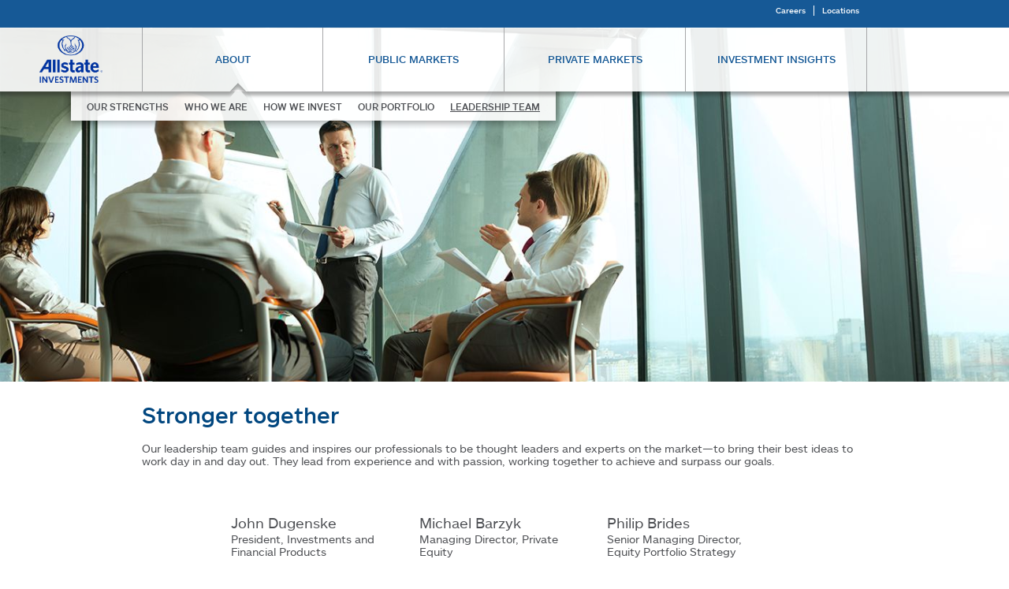

--- FILE ---
content_type: text/html; charset=utf-8
request_url: https://allstateinvestments.com/leadership.html
body_size: 2525
content:
<!DOCTYPE html>
<html lang="en">
<head>
  <meta charset="utf-8">
  <meta content="IE=edge,chrome=1" http-equiv="X-UA-Compatible">
  <title>Leadership | Allstate Investments</title>
  <link rel="stylesheet" type="text/css" href="styles/main.css">
  <meta name="viewport" content="width=device-width"/>
  <script type="text/javascript" src="scripts/bundle.js"></script>

  <script src="scripts/tipuesearch/tipuesearch_set.js"></script>
  <script src="scripts/tipuesearch/tipuesearch.js"></script>

    <!-- SiteCatalyst code version: H.22.1.
    Copyright 1996-2011 Adobe, Inc. All Rights Reserved
    More info available at http://www.omniture.com -->
    <script language="JavaScript" type="text/javascript">
        var s_account = "allstateglobal,allstateinvestments"
    </script>

    <script language="JavaScript" type="text/javascript" src="//www.allstate.com/resources/scripts/s_code.js"></script>
    <script language="JavaScript" type="text/javascript">

    /* You may give each page an identifying name, server, and channel on
    the next lines. */

    s.pageName = "/Investments/About/Leadership-Team"
    s.server = window.location.hostname
    s.channel = "/Investments/"

    /************* DO NOT ALTER ANYTHING BELOW THIS LINE ! **************/
    var s_code = s.t(); if (s_code) document.write(s_code)//-->
    </script>
    <script language="JavaScript" type="text/javascript"><!--
    if (navigator.appVersion.indexOf('MSIE') >= 0) document.write(unescape('%3C') + '\!-' + '-')
    //--></script>
    <noscript>
        <img src="http://allstate.122.2o7.net/b/ss/allstatedevelopment/1/H.22.1--NS/0"
            height="1" width="1" border="0" alt="" />
    </noscript>
    <!--/DO NOT REMOVE/-->
    <!-- End SiteCatalyst code version: H.22.1. -->

</head>
<body class="">
  <div id="pre-header" role="navigation" aria-labelledby="pre-header">
    <div class="container-left"></div>
    <div class="container">
      <ul class="navigation "><li class="  ">
    <!--<a href="newsroom.html" ><span>Newsroom</span></a>  </li><li class="  ">-->
    <a href="careers.html" ><span>Careers</span></a>  </li><li class="  ">
    <a href="locations.html" ><span>Locations</span></a>  </li></ul>
    </div>
    <div class="container-right"></div>
  </div>
  <div id="header" role="navigation" aria-labelledby="header">
    <div class="container-left"><a class="logo" href="index.html" ><img src="images/allstate-investments-logo.png" alt="Allstate Investments Logo"/></a></div>

    <div class="container">
      <ul class="navigation "><li class="active  has-children">
    <a href="#pre-header" ><span>About</span></a><div class="sub-menu"><ul class=" initial-loading"><li class="  ">
    <a href="our-strengths.html" ><span>Our Strengths</span></a>  </li><li class="  ">
    <a href="who-we-are.html" ><span>Who We Are</span></a>  </li><li class="  ">
    <a href="how-we-invest.html" ><span>How We Invest</span></a>  </li><li class="  ">
    <a href="our-portfolio.html" ><span>Our Portfolio</span></a>  </li><li class="active current ">
    <a href="leadership.html" ><span>Leadership Team</span></a>  </li></ul>

      </div>
  </li><li class="  ">
    <a href="public-markets.html" ><span>Public Markets</span></a>  </li><li class="  has-children">
    <a href="#pre-header" ><span>Private Markets</span></a><div class="sub-menu">
    <ul class=" initial-loading">
        <li class="  ">
            <a href="private-equity.html" ><span>Private Equity</span></a>
        </li>
        <li class="  ">
            <a href="real-estate.html" ><span>Real Estate</span></a>
        </li>
        <li class="  ">
            <a href="commercial-mortgages.html" ><span>Commercial Mortgages</span></a>
        </li>
        <li class="  ">
            <a href="opportunistic.html" ><span>Opportunistic</span></a>
        </li>
        <!--<li class="  ">
            <a href="credit.html" ><span>Credit</span></a>
        </li>-->
        <li class="  ">
            <a href="responsible-investments.html"><span>Responsible Investments</span></a>
        </li>
    </ul>

</div>
  </li><li class="  has-children">
    <a href="#pre-header"  ><span>Investment Insights</span></a><div class="sub-menu"><ul class=" initial-loading"><li class="  ">
    <a href="risk-and-return-managment.html"  ><span>Risk and Return Management</span></a>  </li><li class="  ">
    <a href="global-research-and-strategy.html"  ><span>Global Research and Strategy</span></a>  </li><li class="  ">
    <a href="external-managers.html"  ><span>External Managers</span></a>  </li></ul>

      </div>
  </li></ul>

    </div>
    <div class="container-right"></div>
  </div>
  <div id="hero">    <img src="images/hero/about.jpg" alt="Banner Image for Allstate Investments About page">
</div>
  <div id="content" class="content" role="main" aria-labelledby="content">
    <div class="container-left"></div><div class="searchable container">    <h1><span>Stronger together</span></h1>
    <div>
    <p>Our leadership team guides and inspires our professionals to be thought leaders and experts on the market—to bring their best ideas to work day in and day out. They lead from experience and with passion, working together to achieve and surpass our goals.</p>


    <ul id="leadership">
    
    </ul>
</div><div class="container-right"></div>
  </div>
  
  <div id="pre-footer" role="navigation" aria-labelledby="pre-footer">
    <ul class="navigation "><li class="  ">
    <!--<a href="newsroom.html" ><span>Newsroom</span></a>  </li><li class="  ">-->
    <a href="careers.html" ><span>Careers</span></a>  </li><li class="  ">
    <a href="locations.html" ><span>Locations</span></a>  </li></ul>

  </div>
  <footer id="footer" aria-label="footer">  
    <div class="container-left"></div><div class="container">
    <p class="copyright">
        This website is for informational purposes only and does not constitute an offer of investment management or investment advisory services. Past performance is not necessarily indicative of future results.  Although we do our best to provide accurate and timely information, there can be no guarantee that such information is accurate as of the date it is received or that it will continue to be accurate in the future. Allstate Investments solely operates as Allstate Investment Management Company (AIMCO&reg;) and Allstate Investments, LLC and does not operate under any other names.
    </p>
    <p class="copyright">
        © Copyright&nbsp;&nbsp;
        <script language="JavaScript" type="text/javascript">
            document.write(new Date().getFullYear())
        </script>
        &nbsp;&nbsp;Allstate Insurance Company. All rights reserved.
    </p>
    <p class="link"><a href="https://www.allstate.com" target="_blank">Allstate.com</a></p>
    <p class="link"><a href="https://www.allstate.com/accessibility" target="_blank">Website Accessibility</a></p>
    <p class="link"><a href="https://www.allstate.com/privacy-center" target="_blank">Privacy Policy</a></p>
</div><div class="container-right"></div>
  </footer>
      <!-- Using square brackets so build script doesn't try to execute the handlebars in the template -->
    <script id="leadership-template" type="text/x-handlebars-template">
      <li>
        <div data-mfp-src="#bio_[[this.image]]" class="thumb" tabindex="0">
          <span class="name">[[this.name]]</span>
          <span class="title">[[[this.title]]]</span>
        </div>
        <div id="bio_[[this.image]]" class="mfp-hide popup bio">
          <div class="content">
          <span class="name"><span>[[this.name]]</span></span>
          <span class="title">[[[this.title]]]</span>
          [[[this.bio]]]
          <div class="controls">
            <a class="prev" href="#prev" >Previous Bio</a>
            <a class="next" href="#next">Next Bio</a>
          </div>
          </div>
        </div>
      </li>
    </script>

</body>
</html>


--- FILE ---
content_type: text/css
request_url: https://allstateinvestments.com/styles/main.css
body_size: 20273
content:
@charset "UTF-8";
/*! normalize.css v3.0.2 | MIT License | git.io/normalize */
/**
 * 1. Set default font family to sans-serif.
 * 2. Prevent iOS text size adjust after orientation change, without disabling
 *    user zoom.
 */
/* line 9, /Users/steve/Work/mcguffin/ALST385-3/src/styles/base/_normalize.scss */
html {
  font-family: sans-serif;
  /* 1 */
  -ms-text-size-adjust: 100%;
  /* 2 */
  -webkit-text-size-adjust: 100%;
  /* 2 */ }

/**
 * Remove default margin.
 */
/* line 19, /Users/steve/Work/mcguffin/ALST385-3/src/styles/base/_normalize.scss */
body {
  margin: 0; }

/* HTML5 display definitions
   ========================================================================== */
/**#16599
 * Correct `block` display not defined for any HTML5 element in IE 8/9.
 * Correct `block` display not defined for `details` or `summary` in IE 10/11
 * and Firefox.
 * Correct `block` display not defined for `main` in IE 11.
 */
/* line 45, /Users/steve/Work/mcguffin/ALST385-3/src/styles/base/_normalize.scss */
article, aside, details, figcaption, figure, footer, header, hgroup, main, menu, nav, section, summary {
  display: block; }

/**
 * 1. Correct `inline-block` display not defined in IE 8/9.
 * 2. Normalize vertical alignment of `progress` in Chrome, Firefox, and Opera.
 */
/* line 57, /Users/steve/Work/mcguffin/ALST385-3/src/styles/base/_normalize.scss */
audio, canvas, progress, video {
  display: inline-block;
  /* 1 */
  vertical-align: baseline;
  /* 2 */ }

/**
 * Prevent modern browsers from displaying `audio` without controls.
 * Remove excess height in iOS 5 devices.
 */
/* line 67, /Users/steve/Work/mcguffin/ALST385-3/src/styles/base/_normalize.scss */
audio:not([controls]) {
  display: none;
  height: 0; }

/**
 * Address `[hidden]` styling not present in IE 8/9/10.
 * Hide the `template` element in IE 8/9/11, Safari, and Firefox < 22.
 */
/* line 78, /Users/steve/Work/mcguffin/ALST385-3/src/styles/base/_normalize.scss */
[hidden], template {
  display: none; }

/* Links
   ========================================================================== */
/**
 * Remove the gray background color from active links in IE 10.
 */
/* line 89, /Users/steve/Work/mcguffin/ALST385-3/src/styles/base/_normalize.scss */
a {
  background-color: transparent;
  text-decoration: underline }

/**
 * Improve readability when focused and also mouse hovered in all browsers.
 */
/* line 98, /Users/steve/Work/mcguffin/ALST385-3/src/styles/base/_normalize.scss */
#pre-header .navigation a:active, a:hover, a:focus {
   color: white;
   background-color: transparent;
   text-decoration: none;
   border: dotted;
}
/*#pre-header form:active, form:hover, form:focus {
   color: white;
   background-color: transparent;
   text-decoration: none;
   border: dotted;
}*/

#header .container a:active, a:hover, a:focus {
   color: black;
   background-color: transparent;
   text-decoration: none;
   border: dotted;
}

#header .container a:active, a:hover, a:focus {
   color: black;
   background-color: transparent;
   text-decoration: none;
   border: dotted;
   display: inline-block;
}


/* Text-level semantics
   ========================================================================== */
/**
 * Address styling not present in IE 8/9/10/11, Safari, and Chrome.
 */
/* line 109, /Users/steve/Work/mcguffin/ALST385-3/src/styles/base/_normalize.scss */
abbr[title] {
  border-bottom: 1px dotted; }

/**
 * Address style set to `bolder` in Firefox 4+, Safari, and Chrome.
 */
/* line 118, /Users/steve/Work/mcguffin/ALST385-3/src/styles/base/_normalize.scss */
b, strong {
  font-weight: bold; }

/**
 * Address styling not present in Safari and Chrome.
 */
/* line 126, /Users/steve/Work/mcguffin/ALST385-3/src/styles/base/_normalize.scss */
dfn {
  font-style: italic; }

/**
 * Address variable `h1` font-size and margin within `section` and `article`
 * contexts in Firefox 4+, Safari, and Chrome.
 */
/* line 135, /Users/steve/Work/mcguffin/ALST385-3/src/styles/base/_normalize.scss */
h1:focus {
  font-size: 2em;
  margin: 0.67em 0; }

/**
 * Address styling not present in IE 8/9.
 */
/* line 144, /Users/steve/Work/mcguffin/ALST385-3/src/styles/base/_normalize.scss */
mark {
  background: #ff0;
  color: #000; }

/**
 * Address inconsistent and variable font size in all browsers.
 */
/* line 153, /Users/steve/Work/mcguffin/ALST385-3/src/styles/base/_normalize.scss */
small {
  font-size: 80%; }

/**
 * Prevent `sub` and `sup` affecting `line-height` in all browsers.
 */
/* line 162, /Users/steve/Work/mcguffin/ALST385-3/src/styles/base/_normalize.scss */
sub, sup {
  font-size: 75%;
  line-height: 0;
  position: relative;
  vertical-align: baseline; }

/* line 169, /Users/steve/Work/mcguffin/ALST385-3/src/styles/base/_normalize.scss */
sup {
  top: -0.5em; }

/* line 173, /Users/steve/Work/mcguffin/ALST385-3/src/styles/base/_normalize.scss */
sub {
  bottom: -0.25em; }

/* Embedded content
   ========================================================================== */
/**
 * Remove border when inside `a` element in IE 8/9/10.
 */
/* line 184, /Users/steve/Work/mcguffin/ALST385-3/src/styles/base/_normalize.scss */
img {
  border: 0; }

/**
 * Correct overflow not hidden in IE 9/10/11.
 */
/* line 192, /Users/steve/Work/mcguffin/ALST385-3/src/styles/base/_normalize.scss */
svg:not(:root) {
  overflow: hidden; }

/* Grouping content
   ========================================================================== */
/**
 * Address margin not present in IE 8/9 and Safari.
 */
/* line 203, /Users/steve/Work/mcguffin/ALST385-3/src/styles/base/_normalize.scss */
figure {
  margin: 1em 40px; }

/**
 * Address differences between Firefox and other browsers.
 */
/* line 211, /Users/steve/Work/mcguffin/ALST385-3/src/styles/base/_normalize.scss */
hr {
  box-sizing: content-box;
  height: 0; }

/**
 * Contain overflow in all browsers.
 */
/* line 221, /Users/steve/Work/mcguffin/ALST385-3/src/styles/base/_normalize.scss */
pre {
  overflow: auto; }

/**
 * Address odd `em`-unit font size rendering in all browsers.
 */
/* line 232, /Users/steve/Work/mcguffin/ALST385-3/src/styles/base/_normalize.scss */
code, kbd, pre, samp {
  font-family: monospace, monospace;
  font-size: 1em; }

/* Forms
   ========================================================================== */
/**
 * Known limitation: by default, Chrome and Safari on OS X allow very limited
 * styling of `select`, unless a `border` property is set.
 */
/**
 * 1. Correct color not being inherited.
 *    Known issue: affects color of disabled elements.
 * 2. Correct font properties not being inherited.
 * 3. Address margins set differently in Firefox 4+, Safari, and Chrome.
 */
/* line 256, /Users/steve/Work/mcguffin/ALST385-3/src/styles/base/_normalize.scss */
button, input, optgroup, select, textarea {
  color: inherit;
  /* 1 */
  font: inherit;
  /* 2 */
  margin: 0;
  /* 3 */ }

/**
 * Address `overflow` set to `hidden` in IE 8/9/10/11.
 */
/* line 266, /Users/steve/Work/mcguffin/ALST385-3/src/styles/base/_normalize.scss */
button {
  overflow: visible; }

/**
 * Address inconsistent `text-transform` inheritance for `button` and `select`.
 * All other form control elements do not inherit `text-transform` values.
 * Correct `button` style inheritance in Firefox, IE 8/9/10/11, and Opera.
 * Correct `select` style inheritance in Firefox.
 */
/* line 278, /Users/steve/Work/mcguffin/ALST385-3/src/styles/base/_normalize.scss */
button, select {
  text-transform: none; }

/**
 * 1. Avoid the WebKit bug in Android 4.0.* where (2) destroys native `audio`
 *    and `video` controls.
 * 2. Correct inability to style clickable `input` types in iOS.
 * 3. Improve usability and consistency of cursor style between image-type
 *    `input` and others.
 */
/* line 293, /Users/steve/Work/mcguffin/ALST385-3/src/styles/base/_normalize.scss */
button, html input[type="button"], input[type="reset"], input[type="submit"] {
  -webkit-appearance: button;
  /* 2 */
  cursor: pointer;
  /* 3 */ }

/**
 * Re-set default cursor for disabled elements.
 */
/* line 303, /Users/steve/Work/mcguffin/ALST385-3/src/styles/base/_normalize.scss */
button[disabled], html input[disabled] {
  cursor: default; }

/**
 * Remove inner padding and border in Firefox 4+.
 */
/* line 312, /Users/steve/Work/mcguffin/ALST385-3/src/styles/base/_normalize.scss */
button::-moz-focus-inner, input::-moz-focus-inner {
  border: 0;
  padding: 0; }

/**
 * Address Firefox 4+ setting `line-height` on `input` using `!important` in
 * the UA stylesheet.
 */
/* line 322, /Users/steve/Work/mcguffin/ALST385-3/src/styles/base/_normalize.scss */
input {
  line-height: normal; }

/**
 * It's recommended that you don't attempt to style these elements.
 * Firefox's implementation doesn't respect box-sizing, padding, or width.
 *
 * 1. Address box sizing set to `content-box` in IE 8/9/10.
 * 2. Remove excess padding in IE 8/9/10.
 */
/* line 335, /Users/steve/Work/mcguffin/ALST385-3/src/styles/base/_normalize.scss */
input[type="checkbox"], input[type="radio"] {
  box-sizing: border-box;
  /* 1 */
  padding: 0;
  /* 2 */ }

/**
 * Fix the cursor style for Chrome's increment/decrement buttons. For certain
 * `font-size` values of the `input`, it causes the cursor style of the
 * decrement button to change from `default` to `text`.
 */
/* line 347, /Users/steve/Work/mcguffin/ALST385-3/src/styles/base/_normalize.scss */
input[type="number"]::-webkit-inner-spin-button, input[type="number"]::-webkit-outer-spin-button {
  height: auto; }

/**
 * 1. Address `appearance` set to `searchfield` in Safari and Chrome.
 * 2. Address `box-sizing` set to `border-box` in Safari and Chrome
 *    (include `-moz` to future-proof).
 */
/* line 357, /Users/steve/Work/mcguffin/ALST385-3/src/styles/base/_normalize.scss */
input[type="search"] {
  -webkit-appearance: textfield;
  /* 1 */
  /* 2 */
  box-sizing: content-box; }

/**
 * Remove inner padding and search cancel button in Safari and Chrome on OS X.
 * Safari (but not Chrome) clips the cancel button when the search input has
 * padding (and `textfield` appearance).
 */
/* line 371, /Users/steve/Work/mcguffin/ALST385-3/src/styles/base/_normalize.scss */
input[type="search"]::-webkit-search-cancel-button, input[type="search"]::-webkit-search-decoration {
  -webkit-appearance: none; }

/**
 * Define consistent border, margin, and padding.
 */
/* line 379, /Users/steve/Work/mcguffin/ALST385-3/src/styles/base/_normalize.scss */
fieldset {
  border: 1px solid #c0c0c0;
  margin: 0 2px;
  padding: 0.35em 0.625em 0.75em; }

/**
 * 1. Correct `color` not being inherited in IE 8/9/10/11.
 * 2. Remove padding so people aren't caught out if they zero out fieldsets.
 */
/* line 390, /Users/steve/Work/mcguffin/ALST385-3/src/styles/base/_normalize.scss */
legend {
  border: 0;
  /* 1 */
  padding: 0;
  /* 2 */ }

/**
 * Remove default vertical scrollbar in IE 8/9/10/11.
 */
/* line 399, /Users/steve/Work/mcguffin/ALST385-3/src/styles/base/_normalize.scss */
textarea {
  overflow: auto; }

/**
 * Don't inherit the `font-weight` (applied by a rule above).
 * NOTE: the default cannot safely be changed in Chrome and Safari on OS X.
 */
/* line 408, /Users/steve/Work/mcguffin/ALST385-3/src/styles/base/_normalize.scss */
optgroup {
  font-weight: bold; }

/* Tables
   ========================================================================== */
/**
 * Remove most spacing between table cells.
 */
/* line 419, /Users/steve/Work/mcguffin/ALST385-3/src/styles/base/_normalize.scss */
table {
  border-collapse: collapse;
  border-spacing: 0; }

/* line 425, /Users/steve/Work/mcguffin/ALST385-3/src/styles/base/_normalize.scss */
td, th {
  padding: 0; }

@font-face {
  font-family: 'Allstate Sans Sans';
  src: url('../fonts/allstatesansw-lightitalic.eot');
  src: url('../fonts/allstatesansw-lightitalic.eot?#iefix') format('embedded-opentype'), url('../fonts/allstatesansw-lightitalic.woff') format('woff'), url('../fonts/allstatesansw-lightitalic.ttf') format('truetype'), url('../fonts/allstatesansw-lightitalic.svg#allstate_sans_wlight_italic') format('svg');
  font-weight: 300;
  font-style: italic; }

@font-face {
  font-family: 'Allstate Sans';
  src: url('../fonts/allstatesansw-medium.eot');
  src: url('../fonts/allstatesansw-medium.eot?#iefix') format('embedded-opentype'), url('../fonts/allstatesansw-medium.woff') format('woff'), url('../fonts/allstatesansw-medium.ttf') format('truetype'), url('../fonts/allstatesansw-medium.svg#allstate_sans_wmedium') format('svg');
  font-weight: 500;
  font-style: normal; }

@font-face {
  font-family: 'Allstate Sans';
  src: url('../fonts/allstatesansw-regular.eot');
  src: url('../fonts/allstatesansw-regular.eot?#iefix') format('embedded-opentype'), url('../fonts/allstatesansw-regular.woff') format('woff'), url('../fonts/allstatesansw-regular.ttf') format('truetype'), url('../fonts/allstatesansw-regular.svg#allstate_sans_wregular') format('svg');
  font-weight: normal;
  font-style: normal; }

@font-face {
  font-family: 'AllstateSans-Regular';
  src: url('../fonts/allstatesansw-regular.eot');
  src: url('../fonts/allstatesansw-regular.eot?#iefix') format('embedded-opentype'), url('../fonts/allstatesansw-regular.woff') format('woff'), url('../fonts/allstatesansw-regular.ttf') format('truetype'), url('../fonts/allstatesansw-regular.svg#allstate_sans_wregular') format('svg');
  font-weight: normal;
  font-style: normal; }

@font-face {
  font-family: 'AllstateSansW-Regular';
  src: url('../fonts/allstatesansw-regular.eot');
  src: url('../fonts/allstatesansw-regular.eot?#iefix') format('embedded-opentype'), url('../fonts/allstatesansw-regular.woff') format('woff'), url('../fonts/allstatesansw-regular.ttf') format('truetype'), url('../fonts/allstatesansw-regular.svg#allstate_sans_wregular') format('svg');
  font-weight: normal;
  font-style: normal; }

@font-face {
  font-family: 'Allstate Sans';
  src: url('../fonts/allstatesansw-light.eot');
  src: url('../fonts/allstatesansw-light.eot?#iefix') format('embedded-opentype'), url('../fonts/allstatesansw-light.woff') format('woff'), url('../fonts/allstatesansw-light.ttf') format('truetype'), url('../fonts/allstatesansw-light.svg#allstate_sans_wlight') format('svg');
  font-weight: 300;
  font-style: normal; }

@font-face {
  font-family: 'Allstate Sans';
  src: url('../fonts/allstatesansw-mediumitalic.eot');
  src: url('../fonts/allstatesansw-mediumitalic.eot?#iefix') format('embedded-opentype'), url('../fonts/allstatesansw-mediumitalic.woff') format('woff'), url('../fonts/allstatesansw-mediumitalic.ttf') format('truetype'), url('../fonts/allstatesansw-mediumitalic.svg#allstate_sans_wmedium_italic') format('svg');
  font-weight: 500;
  font-style: italic; }

@font-face {
  font-family: 'Allstate Sans';
  src: url('../fonts/allstatesansw-regularitalic.eot');
  src: url('../fonts/allstatesansw-regularitalic.eot?#iefix') format('embedded-opentype'), url('../fonts/allstatesansw-regularitalic.woff') format('woff'), url('../fonts/allstatesansw-regularitalic.ttf') format('truetype'), url('../fonts/allstatesansw-regularitalic.svg#allstate_sans_wregular_italic') format('svg');
  font-weight: normal;
  font-style: italic; }

@font-face {
  font-family: 'Allstate Sans';
  src: url('../fonts/allstatesansw-bolditalic.eot');
  src: url('../fonts/allstatesansw-bolditalic.eot?#iefix') format('embedded-opentype'), url('../fonts/allstatesansw-bolditalic.woff') format('woff'), url('../fonts/allstatesansw-bolditalic.ttf') format('truetype'), url('../fonts/allstatesansw-bolditalic.svg#allstate_sans_wbold_italic') format('svg');
  font-weight: bold;
  font-style: italic; }

@font-face {
  font-family: 'Allstate Sans';
  src: url('../fonts/allstatesansw-bold.eot');
  src: url('../fonts/allstatesansw-bold.eot?#iefix') format('embedded-opentype'), url('../fonts/allstatesansw-bold.woff') format('woff'), url('../fonts/allstatesansw-bold.ttf') format('truetype'), url('../fonts/allstatesansw-bold.svg#allstate_sans_wbold') format('svg');
  font-weight: bold;
  font-style: normal; }

@font-face {
  font-family: 'Allstate Sans';
  src: url('../fonts/allstatesansw-blackitalic.eot');
  src: url('../fonts/allstatesansw-blackitalic.eot?#iefix') format('embedded-opentype'), url('../fonts/allstatesansw-blackitalic.woff') format('woff'), url('../fonts/allstatesansw-blackitalic.ttf') format('truetype'), url('../fonts/allstatesansw-blackitalic.svg#allstate_sans_wblack_italic') format('svg');
  font-weight: 900;
  font-style: italic; }

@font-face {
  font-family: 'Allstate Sans';
  src: url('../fonts/allstatesansw-black.eot');
  src: url('../fonts/allstatesansw-black.eot?#iefix') format('embedded-opentype'), url('../fonts/allstatesansw-black.woff') format('woff'), url('../fonts/allstatesansw-black.ttf') format('truetype'), url('../fonts/allstatesansw-black.svg#allstate_sans_wblack') format('svg');
  font-weight: 900;
  font-style: normal; }

@font-face {
  font-family: 'icons';
  src: url('../fonts/icons.eot?84881092');
  src: url('../fonts/icons.eot?84881092#iefix') format('embedded-opentype'), url('../fonts/icons.woff?84881092') format('woff'), url('../fonts/icons.ttf?84881092') format('truetype'), url('../fonts/icons.svg?84881092#icons') format('svg');
  font-weight: normal;
  font-style: normal; }

/* Chrome hack: SVG is rendered more smooth in Windozze. 100% magic, uncomment if you need it. */
/* Note, that will break hinting! In other OS-es font will be not as sharp as it could be */
/*
@media screen and (-webkit-min-device-pixel-ratio:0) {
  @font-face {
    font-family: 'icons';
    src: url('../font/icons.svg?84881092#icons') format('svg');
  }
}
*/
/* line 165, /Users/steve/Work/mcguffin/ALST385-3/src/styles/base/_fonts.scss */
[class^="icon-"]:before, [class*=" icon-"]:before {
  font-family: "icons";
  font-style: normal;
  font-weight: normal;
  speak: none;
  display: inline-block;
  text-decoration: inherit;
  width: 1em;
  margin-right: .2em;
  text-align: center;
  /* opacity: .8; */
  /* For safety - reset parent styles, that can break glyph codes*/
  font-variant: normal;
  text-transform: none;
  /* fix buttons height, for twitter bootstrap */
  line-height: 1em;
  /* Animation center compensation - margins should be symmetric */
  /* remove if not needed */
  margin-left: .2em;
  /* you can be more comfortable with increased icons size */
  /* font-size: 120%; */
  /* Font smoothing. That was taken from TWBS */
  -webkit-font-smoothing: antialiased;
  -moz-osx-font-smoothing: grayscale;
  /* Uncomment for 3D effect */
  /* text-shadow: 1px 1px 1px rgba(127, 127, 127, 0.3); */ }

/* line 200, /Users/steve/Work/mcguffin/ALST385-3/src/styles/base/_fonts.scss */
.icon-search:before {
  content: ''; }

/* '' */
/* Break Points */
/* Magnific Popup CSS */
/* line 78, /Users/steve/Work/mcguffin/ALST385-3/src/styles/magnific-popup/_base.scss */
.mfp-bg {
  top: 0;
  left: 0;
  width: 100%;
  height: 100%;
  z-index: 1042;
  overflow: hidden;
  position: fixed;
  background: #0b0b0b;
  opacity: 0.8;
  filter: alpha(opacity=80); }

/* line 95, /Users/steve/Work/mcguffin/ALST385-3/src/styles/magnific-popup/_base.scss */
.mfp-wrap {
  top: 0;
  left: 0;
  width: 100%;
  height: 100%;
  z-index: 1043;
  position: fixed;
  outline: none !important;
  -webkit-backface-visibility: hidden; }

/* line 107, /Users/steve/Work/mcguffin/ALST385-3/src/styles/magnific-popup/_base.scss */
.mfp-container {
  text-align: center;
  position: absolute;
  width: 100%;
  height: 100%;
  left: 0;
  top: 0;
  padding: 0 8px;
  box-sizing: border-box; }

/* line 122, /Users/steve/Work/mcguffin/ALST385-3/src/styles/magnific-popup/_base.scss */
.mfp-container:before {
  content: '';
  display: inline-block;
  height: 100%;
  vertical-align: middle; }

/* line 133, /Users/steve/Work/mcguffin/ALST385-3/src/styles/magnific-popup/_base.scss */
.mfp-align-top .mfp-container:before {
  display: none; }

/* line 140, /Users/steve/Work/mcguffin/ALST385-3/src/styles/magnific-popup/_base.scss */
.mfp-content {
  position: relative;
  display: inline-block;
  vertical-align: middle;
  margin: 0 auto;
  text-align: left;
  z-index: 1045; }

/* line 150, /Users/steve/Work/mcguffin/ALST385-3/src/styles/magnific-popup/_base.scss */
.mfp-inline-holder .mfp-content, .mfp-ajax-holder .mfp-content {
  width: 100%;
  cursor: auto; }

/* line 157, /Users/steve/Work/mcguffin/ALST385-3/src/styles/magnific-popup/_base.scss */
.mfp-ajax-cur {
  cursor: progress; }

/* line 161, /Users/steve/Work/mcguffin/ALST385-3/src/styles/magnific-popup/_base.scss */
.mfp-zoom-out-cur, .mfp-zoom-out-cur .mfp-image-holder .mfp-close {
  cursor: -webkit-zoom-out;
  cursor: zoom-out; }

/* line 167, /Users/steve/Work/mcguffin/ALST385-3/src/styles/magnific-popup/_base.scss */
.mfp-zoom {
  cursor: pointer;
  cursor: -webkit-zoom-in;
  cursor: zoom-in; }

/* line 174, /Users/steve/Work/mcguffin/ALST385-3/src/styles/magnific-popup/_base.scss */
.mfp-auto-cursor .mfp-content {
  cursor: auto; }

/* line 182, /Users/steve/Work/mcguffin/ALST385-3/src/styles/magnific-popup/_base.scss */
.mfp-close, .mfp-arrow, .mfp-preloader, .mfp-counter {
  -webkit-user-select: none;
  -moz-user-select: none;
  -ms-user-select: none;
      user-select: none; }

/* line 190, /Users/steve/Work/mcguffin/ALST385-3/src/styles/magnific-popup/_base.scss */
.mfp-loading.mfp-figure {
  display: none; }

/* line 209, /Users/steve/Work/mcguffin/ALST385-3/src/styles/magnific-popup/_base.scss */
.mfp-hide {
  display: none !important; }

/* line 220, /Users/steve/Work/mcguffin/ALST385-3/src/styles/magnific-popup/_base.scss */
.mfp-preloader {
  color: #CCC;
  position: absolute;
  top: 50%;
  width: auto;
  text-align: center;
  margin-top: -0.8em;
  left: 8px;
  right: 8px;
  z-index: 1044; }
  /* line 230, /Users/steve/Work/mcguffin/ALST385-3/src/styles/magnific-popup/_base.scss */
  .mfp-preloader a {
    color: #CCC; }
    /* line 232, /Users/steve/Work/mcguffin/ALST385-3/src/styles/magnific-popup/_base.scss */
    .mfp-preloader a:hover {
      color: #FFF; }

/* line 240, /Users/steve/Work/mcguffin/ALST385-3/src/styles/magnific-popup/_base.scss */
.mfp-s-ready .mfp-preloader {
  display: none; }

/* line 247, /Users/steve/Work/mcguffin/ALST385-3/src/styles/magnific-popup/_base.scss */
.mfp-s-error .mfp-content {
  display: none; }

/* line 255, /Users/steve/Work/mcguffin/ALST385-3/src/styles/magnific-popup/_base.scss */
button.mfp-close, button.mfp-arrow {
  overflow: visible;
  cursor: pointer;
  background: transparent;
  border: 0;
  -webkit-appearance: none;
  display: block;
  outline: none;
  padding: 0;
  z-index: 1046;
  box-shadow: none; }
/* line 268, /Users/steve/Work/mcguffin/ALST385-3/src/styles/magnific-popup/_base.scss */
button::-moz-focus-inner {
  padding: 0;
  border: 0; 
}

/* line 276, /Users/steve/Work/mcguffin/ALST385-3/src/styles/magnific-popup/_base.scss */
.mfp-close {
  width: 44px;
  height: 44px;
  line-height: 44px;
  position: absolute;
  right: 0;
  top: 0;
  text-decoration: none;
  text-align: center;
  opacity: 0.65;
  filter: alpha(opacity=65);
  padding: 0 0 18px 10px;
  color: #FFF;
  font-style: normal;
  font-size: 28px;
  font-family: Arial, Baskerville, monospace; }
  /* line 298, /Users/steve/Work/mcguffin/ALST385-3/src/styles/magnific-popup/_base.scss */
  .mfp-close:hover, .mfp-close:focus {
    opacity: 1;
    filter: alpha(opacity=100);   
  }
  /* line 305, /Users/steve/Work/mcguffin/ALST385-3/src/styles/magnific-popup/_base.scss */
  .mfp-close:active {
    top: 1px; }

/* line 310, /Users/steve/Work/mcguffin/ALST385-3/src/styles/magnific-popup/_base.scss */
.mfp-close-btn-in .mfp-close {
  color: #333; }

/* line 316, /Users/steve/Work/mcguffin/ALST385-3/src/styles/magnific-popup/_base.scss */
.mfp-image-holder .mfp-close, .mfp-iframe-holder .mfp-close {
  color: #FFF;
  right: -6px;
  text-align: right;
  padding-right: 6px;
  width: 100%; }

/* line 326, /Users/steve/Work/mcguffin/ALST385-3/src/styles/magnific-popup/_base.scss */
.mfp-counter {
  position: absolute;
  top: 0;
  right: 0;
  color: #CCC;
  font-size: 12px;
  line-height: 18px; }

/* line 337, /Users/steve/Work/mcguffin/ALST385-3/src/styles/magnific-popup/_base.scss */
.mfp-arrow {
  position: absolute;
  opacity: 0.65;
  filter: alpha(opacity=65);
  margin: 0;
  top: 50%;
  margin-top: -55px;
  padding: 0;
  width: 90px;
  height: 110px;
  -webkit-tap-highlight-color: transparent; }
  /* line 350, /Users/steve/Work/mcguffin/ALST385-3/src/styles/magnific-popup/_base.scss */
  .mfp-arrow:active {
    margin-top: -54px; }
  /* line 354, /Users/steve/Work/mcguffin/ALST385-3/src/styles/magnific-popup/_base.scss */
  .mfp-arrow:hover, .mfp-arrow:focus {
    opacity: 1;
    filter: alpha(opacity=100); }
  /* line 363, /Users/steve/Work/mcguffin/ALST385-3/src/styles/magnific-popup/_base.scss */
  .mfp-arrow:before, .mfp-arrow:after, .mfp-arrow .mfp-b, .mfp-arrow .mfp-a {
    content: '';
    display: block;
    width: 0;
    height: 0;
    position: absolute;
    left: 0;
    top: 0;
    margin-top: 35px;
    margin-left: 35px;
    border: medium inset transparent; }
  /* line 377, /Users/steve/Work/mcguffin/ALST385-3/src/styles/magnific-popup/_base.scss */
  .mfp-arrow:after, .mfp-arrow .mfp-a {
    border-top-width: 13px;
    border-bottom-width: 13px;
    top: 8px; }
  /* line 385, /Users/steve/Work/mcguffin/ALST385-3/src/styles/magnific-popup/_base.scss */
  .mfp-arrow:before, .mfp-arrow .mfp-b {
    border-top-width: 21px;
    border-bottom-width: 21px;
    opacity: 0.7; }

/* line 393, /Users/steve/Work/mcguffin/ALST385-3/src/styles/magnific-popup/_base.scss */
.mfp-arrow-left {
  left: 0; }
  /* line 397, /Users/steve/Work/mcguffin/ALST385-3/src/styles/magnific-popup/_base.scss */
  .mfp-arrow-left:after, .mfp-arrow-left .mfp-a {
    border-right: 17px solid #FFF;
    margin-left: 31px; }
  /* line 402, /Users/steve/Work/mcguffin/ALST385-3/src/styles/magnific-popup/_base.scss */
  .mfp-arrow-left:before, .mfp-arrow-left .mfp-b {
    margin-left: 25px;
    border-right: 27px solid #3F3F3F; }

/* line 408, /Users/steve/Work/mcguffin/ALST385-3/src/styles/magnific-popup/_base.scss */
.mfp-arrow-right {
  right: 0; }
  /* line 411, /Users/steve/Work/mcguffin/ALST385-3/src/styles/magnific-popup/_base.scss */
  .mfp-arrow-right:after, .mfp-arrow-right .mfp-a {
    border-left: 17px solid #FFF;
    margin-left: 39px; }
  /* line 416, /Users/steve/Work/mcguffin/ALST385-3/src/styles/magnific-popup/_base.scss */
  .mfp-arrow-right:before, .mfp-arrow-right .mfp-b {
    border-left: 27px solid #3F3F3F; }

/* line 426, /Users/steve/Work/mcguffin/ALST385-3/src/styles/magnific-popup/_base.scss */
.mfp-iframe-holder {
  padding-top: 40px;
  padding-bottom: 40px; }
  /* line 429, /Users/steve/Work/mcguffin/ALST385-3/src/styles/magnific-popup/_base.scss */
  .mfp-iframe-holder .mfp-content {
    line-height: 0;
    width: 100%;
    max-width: 900px; }
  /* line 434, /Users/steve/Work/mcguffin/ALST385-3/src/styles/magnific-popup/_base.scss */
  .mfp-iframe-holder .mfp-close {
    top: -40px; }

/* line 438, /Users/steve/Work/mcguffin/ALST385-3/src/styles/magnific-popup/_base.scss */
.mfp-iframe-scaler {
  width: 100%;
  height: 0;
  overflow: hidden;
  padding-top: 56.25%; }
  /* line 443, /Users/steve/Work/mcguffin/ALST385-3/src/styles/magnific-popup/_base.scss */
  .mfp-iframe-scaler iframe {
    position: absolute;
    display: block;
    top: 0;
    left: 0;
    width: 100%;
    height: 100%;
    box-shadow: 0 0 8px rgba(0, 0, 0, 0.6);
    background: #000; }

/* Main image in popup */
/* line 463, /Users/steve/Work/mcguffin/ALST385-3/src/styles/magnific-popup/_base.scss */
img.mfp-img {
  width: auto;
  max-width: 100%;
  height: auto;
  display: block;
  line-height: 0;
  box-sizing: border-box;
  padding: 40px 0 40px;
  margin: 0 auto; }
  /* line 474, /Users/steve/Work/mcguffin/ALST385-3/src/styles/magnific-popup/_base.scss */
  img.mfp-img[src$=svg] {
    width: 1000px;
    height: 100%; }

/* The shadow behind the image */
/* line 482, /Users/steve/Work/mcguffin/ALST385-3/src/styles/magnific-popup/_base.scss */
.mfp-figure {
  line-height: 0; }
  /* line 484, /Users/steve/Work/mcguffin/ALST385-3/src/styles/magnific-popup/_base.scss */
  .mfp-figure:after {
    content: '';
    position: absolute;
    left: 0;
    top: 40px;
    bottom: 40px;
    display: block;
    right: 0;
    width: auto;
    height: auto;
    z-index: -1;
    box-shadow: 0 0 8px rgba(0, 0, 0, 0.6);
    background: #fff; }
  /* line 498, /Users/steve/Work/mcguffin/ALST385-3/src/styles/magnific-popup/_base.scss */
  .mfp-figure small {
    color: #BDBDBD;
    display: block;
    font-size: 12px;
    line-height: 14px; }
  /* line 504, /Users/steve/Work/mcguffin/ALST385-3/src/styles/magnific-popup/_base.scss */
  .mfp-figure figure {
    margin: 0; }

/* line 508, /Users/steve/Work/mcguffin/ALST385-3/src/styles/magnific-popup/_base.scss */
.mfp-bottom-bar {
  margin-top: -36px;
  position: absolute;
  top: 100%;
  left: 0;
  width: 100%;
  cursor: auto; }

/* line 516, /Users/steve/Work/mcguffin/ALST385-3/src/styles/magnific-popup/_base.scss */
.mfp-title {
  text-align: left;
  line-height: 18px;
  color: #F3F3F3;
  word-wrap: break-word;
  padding-right: 36px; }

/* line 525, /Users/steve/Work/mcguffin/ALST385-3/src/styles/magnific-popup/_base.scss */
.mfp-image-holder .mfp-content {
  max-width: 100%; }

/* line 532, /Users/steve/Work/mcguffin/ALST385-3/src/styles/magnific-popup/_base.scss */
.mfp-gallery .mfp-image-holder .mfp-figure {
  cursor: pointer; }

@media screen and (max-width: 800px) and (orientation: landscape), screen and (max-height: 300px) {
  /**
       * Remove all paddings around the image on small screen
       */
  /* line 545, /Users/steve/Work/mcguffin/ALST385-3/src/styles/magnific-popup/_base.scss */
  .mfp-img-mobile .mfp-image-holder {
    padding-left: 0;
    padding-right: 0; }
  /* line 550, /Users/steve/Work/mcguffin/ALST385-3/src/styles/magnific-popup/_base.scss */
  .mfp-img-mobile img.mfp-img {
    padding: 0; }
  /* line 556, /Users/steve/Work/mcguffin/ALST385-3/src/styles/magnific-popup/_base.scss */
  .mfp-img-mobile .mfp-figure:after {
    top: 0;
    bottom: 0; }
  /* line 560, /Users/steve/Work/mcguffin/ALST385-3/src/styles/magnific-popup/_base.scss */
  .mfp-img-mobile .mfp-figure small {
    display: inline;
    margin-left: 5px; }
  /* line 565, /Users/steve/Work/mcguffin/ALST385-3/src/styles/magnific-popup/_base.scss */
  .mfp-img-mobile .mfp-bottom-bar {
    background: rgba(0, 0, 0, 0.6);
    bottom: 0;
    margin: 0;
    top: auto;
    padding: 3px 5px;
    position: fixed;
    box-sizing: border-box; }
    /* line 575, /Users/steve/Work/mcguffin/ALST385-3/src/styles/magnific-popup/_base.scss */
    .mfp-img-mobile .mfp-bottom-bar:empty {
      padding: 0; }
  /* line 579, /Users/steve/Work/mcguffin/ALST385-3/src/styles/magnific-popup/_base.scss */
  .mfp-img-mobile .mfp-counter {
    right: 5px;
    top: 3px; }
  /* line 583, /Users/steve/Work/mcguffin/ALST385-3/src/styles/magnific-popup/_base.scss */
  .mfp-img-mobile .mfp-close {
    top: 0;
    right: 0;
    width: 35px;
    height: 35px;
    line-height: 35px;
    background: rgba(0, 0, 0, 0.6);
    position: fixed;
    text-align: center;
    padding: 0; } }

@media all and (max-width: 900px) {
  /* line 603, /Users/steve/Work/mcguffin/ALST385-3/src/styles/magnific-popup/_base.scss */
  .mfp-arrow {
    -webkit-transform: scale(0.75);
    -ms-transform: scale(0.75);
        transform: scale(0.75); }
  /* line 607, /Users/steve/Work/mcguffin/ALST385-3/src/styles/magnific-popup/_base.scss */
  .mfp-arrow-left {
    -webkit-transform-origin: 0;
    -ms-transform-origin: 0;
        transform-origin: 0; }
  /* line 611, /Users/steve/Work/mcguffin/ALST385-3/src/styles/magnific-popup/_base.scss */
  .mfp-arrow-right {
    -webkit-transform-origin: 100%;
    -ms-transform-origin: 100%;
        transform-origin: 100%; }
  /* line 615, /Users/steve/Work/mcguffin/ALST385-3/src/styles/magnific-popup/_base.scss */
  .mfp-container {
    padding-left: 6px;
    padding-right: 6px; } }

/* line 627, /Users/steve/Work/mcguffin/ALST385-3/src/styles/magnific-popup/_base.scss */
.mfp-ie7 .mfp-img {
  padding: 0; }
/* line 630, /Users/steve/Work/mcguffin/ALST385-3/src/styles/magnific-popup/_base.scss */
.mfp-ie7 .mfp-bottom-bar {
  width: 600px;
  left: 50%;
  margin-left: -300px;
  margin-top: 5px;
  padding-bottom: 5px; }
/* line 637, /Users/steve/Work/mcguffin/ALST385-3/src/styles/magnific-popup/_base.scss */
.mfp-ie7 .mfp-container {
  padding: 0; }
/* line 640, /Users/steve/Work/mcguffin/ALST385-3/src/styles/magnific-popup/_base.scss */
.mfp-ie7 .mfp-content {
  padding-top: 44px; }
/* line 643, /Users/steve/Work/mcguffin/ALST385-3/src/styles/magnific-popup/_base.scss */
.mfp-ie7 .mfp-close {
  top: 0;
  right: 0;
  padding-top: 0; }

/* Break Points */
/* line 3, /Users/steve/Work/mcguffin/ALST385-3/src/styles/base/_global.scss */
body {
  font-family: 'Allstate Sans', sans-serif;
  color: #4d4f53; }

/* line 8, /Users/steve/Work/mcguffin/ALST385-3/src/styles/base/_global.scss */
div[class^=container-] {
  width: calc((100% - 920px) / 2);
  position: relative;
  box-sizing: border-box;
  float: left;
  min-height: 1px; }

/* line 15, /Users/steve/Work/mcguffin/ALST385-3/src/styles/base/_global.scss */
.container {
  width: 920px;
  margin: 0;
  float: left;
  position: relative;
  box-sizing: border-box; }

@media screen and (max-width: 72.8125em) {
  /* line 26, /Users/steve/Work/mcguffin/ALST385-3/src/styles/base/_global.scss */
  div[class^=container-left] {
    min-width: 126px; }
  /* line 29, /Users/steve/Work/mcguffin/ALST385-3/src/styles/base/_global.scss */
  div[class=container-right] {
    width: calc(100% - 126px - 920px); } }

@media screen and (max-width: 66.5625em) {
  /* line 35, /Users/steve/Work/mcguffin/ALST385-3/src/styles/base/_global.scss */
  div[class^=container-left] {
    min-width: 126px; }
  /* line 38, /Users/steve/Work/mcguffin/ALST385-3/src/styles/base/_global.scss */
  div[class^=container-right] {
    min-width: 25px; }
  /* line 41, /Users/steve/Work/mcguffin/ALST385-3/src/styles/base/_global.scss */
  div[class^=container-left] + div[class*=container] {
    width: calc(100% - 126px - 25px); } }

@media screen and (max-width: 43.75em) {
  /* line 48, /Users/steve/Work/mcguffin/ALST385-3/src/styles/base/_global.scss */
  div[class^=container-] {
    display: none; } }

/* Break Points */
/* line 3, /Users/steve/Work/mcguffin/ALST385-3/src/styles/base/_pre-header.scss */
#pre-header {
  background: #165996;
  min-height: 35px;
  padding: 6.5px 0;
  color: #fff;
  font-weight: 500;
  font-size: 10px;
  text-align: right;
  z-index: 5;
  position: relative;
  box-sizing: border-box;
  -webkit-font-smoothing: subpixel-antialiased; }
  /* line 15, /Users/steve/Work/mcguffin/ALST385-3/src/styles/base/_pre-header.scss */
  #pre-header [class^=container] {
    min-height: 29px; }
  /* line 18, /Users/steve/Work/mcguffin/ALST385-3/src/styles/base/_pre-header.scss */
  #pre-header ul {
    display: inline-block;
    vertical-align: middle;
    margin: 0;
    line-height: 13px; }
    /* line 23, /Users/steve/Work/mcguffin/ALST385-3/src/styles/base/_pre-header.scss */
    #pre-header ul li {
      border-left: 1px solid #fff;
      padding: 0 10px; }
      /* line 26, /Users/steve/Work/mcguffin/ALST385-3/src/styles/base/_pre-header.scss */
      #pre-header ul li:first-child {
        border-left-width: 0; }
      /* line 30, /Users/steve/Work/mcguffin/ALST385-3/src/styles/base/_pre-header.scss */
      #pre-header ul li.active a {
        border-bottom: 1px solid #fff; }
  /* line 36, /Users/steve/Work/mcguffin/ALST385-3/src/styles/base/_pre-header.scss */
  #pre-header form {
    display: inline-block;
    vertical-align: middle;
    position: relative;
    margin-left: 15px;
    padding: 0; }
    /* line 42, /Users/steve/Work/mcguffin/ALST385-3/src/styles/base/_pre-header.scss */
    #pre-header form.open {
      margin-left: 7px; }
      /* line 44, /Users/steve/Work/mcguffin/ALST385-3/src/styles/base/_pre-header.scss */
      #pre-header form.open input[type=text] {
        width: 120px;
        padding-right: 20px;
        border-width: 2px;
        padding-left: 2px; }
      /* line 51, /Users/steve/Work/mcguffin/ALST385-3/src/styles/base/_pre-header.scss */
      #pre-header form.open input[type=submit] {
        color: #4d4f53; }
    /* line 55, /Users/steve/Work/mcguffin/ALST385-3/src/styles/base/_pre-header.scss */
    #pre-header form input[type=text] {
      color: #4d4f53;
      font-weight: 300;
      padding: 2px 0;
      width: 0;
      box-sizing: border-box;
      border-width: 2px 0; }
    /* line 63, /Users/steve/Work/mcguffin/ALST385-3/src/styles/base/_pre-header.scss */
    #pre-header form input[type=submit] {
      background: transparent;
      font-family: "icons";
      border-width: 0;
      color: #fff;
      position: absolute;
      z-index: 2;
      top: 2px;
      right: 5px;
      font-size: 10px;
      outline: 0;
      box-sizing: border-box;
      padding: 0;
      height: 18px; }
    /* line 78, /Users/steve/Work/mcguffin/ALST385-3/src/styles/base/_pre-header.scss */
    #pre-header form input {
      -webkit-transition: all 0.5s;
              transition: all 0.5s; }
  /* line 82, /Users/steve/Work/mcguffin/ALST385-3/src/styles/base/_pre-header.scss */
  #pre-header {
    color: #fff; }

@media screen and (max-width: 43.75em) {
  /* line 89, /Users/steve/Work/mcguffin/ALST385-3/src/styles/base/_pre-header.scss */
  #pre-header .navigation {
    font-size: 11px; } }

@media screen and (max-width: 43.75em) {
  /* line 97, /Users/steve/Work/mcguffin/ALST385-3/src/styles/base/_pre-header.scss */
  #pre-header {
    background: transparent;
    position: absolute;
    z-index: 3;
    right: 0;
    top: 35px;
    right: 70px;
    width: 30px;
    height: 30px; }
    /* line 106, /Users/steve/Work/mcguffin/ALST385-3/src/styles/base/_pre-header.scss */
    #pre-header .navigation {
      display: none; }
    /* line 109, /Users/steve/Work/mcguffin/ALST385-3/src/styles/base/_pre-header.scss */
    #pre-header .container {
      width: auto !important; }
    /* line 112, /Users/steve/Work/mcguffin/ALST385-3/src/styles/base/_pre-header.scss */
    #pre-header form {
      margin-top: 20px;
      margin-left: 10px;
      height: 29px; }
      /* line 116, /Users/steve/Work/mcguffin/ALST385-3/src/styles/base/_pre-header.scss */
      #pre-header form.open {
        margin-left: 10px; }
        /* line 118, /Users/steve/Work/mcguffin/ALST385-3/src/styles/base/_pre-header.scss */
        #pre-header form.open input[type=text] {
          display: block; }
      /* line 122, /Users/steve/Work/mcguffin/ALST385-3/src/styles/base/_pre-header.scss */
      #pre-header form input[type=text] {
        position: absolute;
        top: calc(100% - 1px);
        right: 0;
        height: 2em;
        border: 5px solid #ededed !important;
        display: none;
        width: 120px;
        padding: 10px 5px; }
      /* line 132, /Users/steve/Work/mcguffin/ALST385-3/src/styles/base/_pre-header.scss */
      #pre-header form input[type=submit] {
        position: relative;
        top: 0;
        font-size: 18px;
        color: #929192;
        padding: 0;
        height: auto; } }

/* Break Points */
/* line 3, /Users/steve/Work/mcguffin/ALST385-3/src/styles/base/_header.scss */
ul.navigation {
  list-style: none;
  margin: 0;
  padding: 0; }
  /* line 7, /Users/steve/Work/mcguffin/ALST385-3/src/styles/base/_header.scss */
  ul.navigation li {
    display: inline-block;
    padding: 5px 10px;
    box-sizing: border-box; }
  /* line 12, /Users/steve/Work/mcguffin/ALST385-3/src/styles/base/_header.scss */
  ul.navigation a {
    text-decoration: none;
    color: #fff;
  }

/* line 17, /Users/steve/Work/mcguffin/ALST385-3/src/styles/base/_header.scss */
#header {
  position: relative;
  z-index: 2;
  top: -1px;
  min-height: 81px; }
  /* line 22, /Users/steve/Work/mcguffin/ALST385-3/src/styles/base/_header.scss */
  #header .logo {
    max-width: 100px;
    display: inline-block;
    vertical-align: middle;
    margin: 0 10%; }
    /* line 28, /Users/steve/Work/mcguffin/ALST385-3/src/styles/base/_header.scss */
    #header .logo img {
      width: 80%;
      padding-top: 10%; }
  /* line 33, /Users/steve/Work/mcguffin/ALST385-3/src/styles/base/_header.scss */
  #header div[class^=container] {
    height: 100%; }
  /* line 37, /Users/steve/Work/mcguffin/ALST385-3/src/styles/base/_header.scss */
  #header div[class^=container-] {
    background: url('../images/white-nav-bg.png') repeat-x bottom center;
    height: 91px;
    box-sizing: border-box;
    text-align: center; }
  /* line 44, /Users/steve/Work/mcguffin/ALST385-3/src/styles/base/_header.scss */
  #header .navigation {
    font-size: 13px;
    font-weight: 500;
    text-transform: uppercase; }
    /* line 49, /Users/steve/Work/mcguffin/ALST385-3/src/styles/base/_header.scss */
    #header .navigation > li {
      width: 25%;
      padding: 0 0 10px 0;
      margin: 0;
      background: url('../images/white-nav-bg.png') repeat-x bottom center;
      position: relative; }
      /* line 56, /Users/steve/Work/mcguffin/ALST385-3/src/styles/base/_header.scss */
      #header .navigation > li:after {
        width: 0;
        height: 0;
        content: "";
        background-image: url('../images/white-nav-notch-bg.png'); }
      /* line 64, /Users/steve/Work/mcguffin/ALST385-3/src/styles/base/_header.scss */
      #header .navigation > li:first-child a {
        border-left-width: 1px; }
      /* line 69, /Users/steve/Work/mcguffin/ALST385-3/src/styles/base/_header.scss */
      #header .navigation > li.has-children.open, #header .navigation > li.has-children.active {
        background-image: url('../images/white-nav-notch-bg.png'); }
        /* line 72, /Users/steve/Work/mcguffin/ALST385-3/src/styles/base/_header.scss */
        #header .navigation > li.has-children.open > .sub-menu, #header .navigation > li.has-children.active > .sub-menu {
          display: block;
          z-index: -1; 
        }
          /* line 75, /Users/steve/Work/mcguffin/ALST385-3/src/styles/base/_header.scss */
          #header .navigation > li.has-children.open > .sub-menu > ul, #header .navigation > li.has-children.active > .sub-menu > ul {
            -webkit-transform: translate(0);
                -ms-transform: translate(0);
                    transform: translate(0); }

      /* line 81, /Users/steve/Work/mcguffin/ALST385-3/src/styles/base/_header.scss */
      #header .navigation > li:not(.has-children).open > a span, #header .navigation > li:not(.has-children).active > a span {
        text-decoration: underline; }
      /* line 85, /Users/steve/Work/mcguffin/ALST385-3/src/styles/base/_header.scss */
      #header .navigation > li > a {
        border: 1px solid #a6a7a9;
        border-width: 0 1px 0 0;
        display: inline-block;
        vertical-align: top;
        width: 100%;
        height: calc(100% - 31px);
        min-height: 81px;
        text-align: center;
        color: #165996;
        text-decoration: none;
        position: relative;
        box-sizing: border-box; }
        /* line 98, /Users/steve/Work/mcguffin/ALST385-3/src/styles/base/_header.scss */
        #header .navigation > li > a span {
          position: absolute;
          top: 50%;
          -webkit-transform: translateY(-50%);
              -ms-transform: translateY(-50%);
                  transform: translateY(-50%);
          display: block;
          box-sizing: border-box;
          padding: 0 10px;
          width: 100%; }

      /* line 108, /Users/steve/Work/mcguffin/ALST385-3/src/styles/base/_header.scss */
      #header .navigation > li > .sub-menu {
        position: absolute;
        z-index: -2;
        margin-top: 0px;
        padding: 0px 10px 10px;
        margin-left: -100px;
        overflow: hidden;
        width: auto; }
        /* line 117, /Users/steve/Work/mcguffin/ALST385-3/src/styles/base/_header.scss */
        #header .navigation > li > .sub-menu > ul {
          -webkit-transform: translateY(-47px);
              -ms-transform: translateY(-47px);
                  transform: translateY(-47px);
          -webkit-transition: all 0.35s;
                  transition: all 0.35s;
          position: relative;
          background: url('../images/white-nav-bg.png') repeat;
          text-align: center;
          font-size: 12px;
          padding: 0 10px !important;
          box-sizing: border-box;
          float: left;
          white-space: nowrap;
          box-shadow: 0 0 10px 2px rgba(0, 0, 0, 0.4); }
          /* line 129, /Users/steve/Work/mcguffin/ALST385-3/src/styles/base/_header.scss */
          #header .navigation > li > .sub-menu > ul li {
            min-height: 37px;
            width: auto;
            padding: 12px 10px 0;
            display: inline-block;
            box-sizing: border-box; }
            /* line 135, /Users/steve/Work/mcguffin/ALST385-3/src/styles/base/_header.scss */
            #header .navigation > li > .sub-menu > ul li a {
              color: #4d4f53;
              text-transform: uppercase;
              white-space: nowrap; }
              /* line 139, /Users/steve/Work/mcguffin/ALST385-3/src/styles/base/_header.scss */
              #header .navigation > li > .sub-menu > ul li a:hover {
                text-decoration: underline; }
            /* line 144, /Users/steve/Work/mcguffin/ALST385-3/src/styles/base/_header.scss */
            #header .navigation > li > .sub-menu > ul li.current a {
              text-decoration: underline; }
          /* line 150, /Users/steve/Work/mcguffin/ALST385-3/src/styles/base/_header.scss */
          #header .navigation > li > .sub-menu > ul.initial-loading {
            -webkit-transition: none 0s !important;
                    transition: none 0s !important; }
      /* line 162, /Users/steve/Work/mcguffin/ALST385-3/src/styles/base/_header.scss */
      #header .navigation > li:nth-child(3) .sub-menu {
        -webkit-transform: translateX(-25%);
            -ms-transform: translateX(-25%);
                transform: translateX(-25%); }
      /* line 168, /Users/steve/Work/mcguffin/ALST385-3/src/styles/base/_header.scss */
      #header .navigation > li:nth-child(4) .sub-menu {
        right: -10px; }
    /* line 175, /Users/steve/Work/mcguffin/ALST385-3/src/styles/base/_header.scss */
    #header .navigation.open > li.active:not(.open) {
      background-image: url('../images/white-nav-bg.png'); }
      /* line 177, /Users/steve/Work/mcguffin/ALST385-3/src/styles/base/_header.scss */
      #header .navigation.open > li.active:not(.open) ul {
        -webkit-transform: translateY(-47px);
            -ms-transform: translateY(-47px);
                transform: translateY(-47px); }

@media screen and (max-width: 72.8125em) {
  /* line 188, /Users/steve/Work/mcguffin/ALST385-3/src/styles/base/_header.scss */
  #header .navigation > li > ul > li a {
    font-size: 10px; }
  /* line 192, /Users/steve/Work/mcguffin/ALST385-3/src/styles/base/_header.scss */
  #header .navigation li:nth-child(1) .sub-menu {
    -webkit-transform: translateX(0);
        -ms-transform: translateX(0);
            transform: translateX(0);
    left: 0; }
  /* line 199, /Users/steve/Work/mcguffin/ALST385-3/src/styles/base/_header.scss */
  #header .navigation li:nth-child(3) .sub-menu {
    -webkit-transform: translateX(25%);
        -ms-transform: translateX(25%);
            transform: translateX(25%);
    right: 0; } }

@media screen and (max-width: 43.75em) {
  /* line 212, /Users/steve/Work/mcguffin/ALST385-3/src/styles/base/_header.scss */
  #header .container-left .logo {
    margin: 3% 15%; }
  /* line 216, /Users/steve/Work/mcguffin/ALST385-3/src/styles/base/_header.scss */
  #header .navigation {
    font-size: 13px; }
    /* line 218, /Users/steve/Work/mcguffin/ALST385-3/src/styles/base/_header.scss */
    #header .navigation li > ul {
      font-size: 11px;
      max-height: 40px; }
      /* line 221, /Users/steve/Work/mcguffin/ALST385-3/src/styles/base/_header.scss */
      #header .navigation li > ul li {
        padding-top: 15px; } }

@media screen and (max-width: 43.75em) {
  /* line 232, /Users/steve/Work/mcguffin/ALST385-3/src/styles/base/_header.scss */
  #header div[class=container-left] {
    display: block;
    width: 100%;
    padding-top: 0;
    text-align: left;
    position: relative;
    z-index: 3;
    background: #fff;
    height: 90px; }
    /* line 241, /Users/steve/Work/mcguffin/ALST385-3/src/styles/base/_header.scss */
    #header div[class=container-left] .logo {
      margin: 10px 0 0 32px;
      width: 85px; }
  /* line 246, /Users/steve/Work/mcguffin/ALST385-3/src/styles/base/_header.scss */
  #header div.container {
    width: 100%;
    margin-top: 0; }
    /* line 249, /Users/steve/Work/mcguffin/ALST385-3/src/styles/base/_header.scss */
    #header div.container .navigation {
      padding-top: 1px;
      position: relative;
      background: #fff;
      box-shadow: 0 5px 5px rgba(0, 0, 0, 0.5); }
      /* line 254, /Users/steve/Work/mcguffin/ALST385-3/src/styles/base/_header.scss */
      #header div.container .navigation:before {
        background: #ebebeb;
        position: absolute;
        top: -30px;
        width: 30px;
        height: 30px;
        content: '\2630';
        color: #165996;
        right: 32px;
        text-align: center;
        font-size: 20px;
        cursor: pointer;
        z-index: 5; }
      /* line 268, /Users/steve/Work/mcguffin/ALST385-3/src/styles/base/_header.scss */
      #header div.container .navigation:after {
        position: absolute;
        background: #ebebeb;
        height: 4px;
        content: "";
        z-index: 4;
        left: 0;
        top: 0px;
        right: 0; }
      /* line 279, /Users/steve/Work/mcguffin/ALST385-3/src/styles/base/_header.scss */
      #header div.container .navigation.open:before {
        content: '\2715'; }
      /* line 286, /Users/steve/Work/mcguffin/ALST385-3/src/styles/base/_header.scss */
      #header div.container .navigation.open > li.open .sub-menu {
        max-height: 300px; }
      /* line 291, /Users/steve/Work/mcguffin/ALST385-3/src/styles/base/_header.scss */
      #header div.container .navigation > li {
        -webkit-transition: all 0.5s;
                transition: all 0.5s;
        display: block;
        width: 100%;
        min-height: 40px;
        max-width: 100%;
        padding: 0;
        background: #fff; }
        /* line 300, /Users/steve/Work/mcguffin/ALST385-3/src/styles/base/_header.scss */
        #header div.container .navigation > li:first-child {
          margin-top: -160px; }
        /* line 303, /Users/steve/Work/mcguffin/ALST385-3/src/styles/base/_header.scss */
        #header div.container .navigation > li:last-child {
          border-bottom: 4px solid #ebebeb; }
        /* line 306, /Users/steve/Work/mcguffin/ALST385-3/src/styles/base/_header.scss */
        #header div.container .navigation > li.has-children:after {
          width: 0;
          height: 0;
          border-left: 6px solid transparent;
          border-right: 6px solid transparent;
          border-top: 8px solid #a1a4ab;
          font-size: 0;
          line-height: 0;
          position: absolute;
          top: 20px;
          margin-top: -3px;
          right: 40px;
          content: "";
          -webkit-transition: all 0.25s;
                  transition: all 0.25s;
          background: #fff; }
        /* line 323, /Users/steve/Work/mcguffin/ALST385-3/src/styles/base/_header.scss */
        #header div.container .navigation > li.open:after {
          -webkit-transform: rotate3d(0, 0, 1, 180deg);
                  transform: rotate3d(0, 0, 1, 180deg);
          border-top-color: #165996; }
        /* line 330, /Users/steve/Work/mcguffin/ALST385-3/src/styles/base/_header.scss */
        #header div.container .navigation > li a {
          height: auto;
          min-height: 40px;
          font-size: 12px;
          padding-left: 32px;
          border-width: 0;
          text-align: left;
          box-sizing: border-box;
          position: relative;
          z-index: 2; }
          /* line 340, /Users/steve/Work/mcguffin/ALST385-3/src/styles/base/_header.scss */
          #header div.container .navigation > li a span {
            padding: 0;
            width: auto;
            text-decoration: none !important; }
        /* line 346, /Users/steve/Work/mcguffin/ALST385-3/src/styles/base/_header.scss */
        #header div.container .navigation > li .sub-menu {
          position: relative;
          -webkit-transition: all 0.5s;
                  transition: all 0.5s;
          -webkit-transform: none !important;
              -ms-transform: none !important;
                  transform: none !important;
          max-height: 0;
          top: 0;
          padding: 0;
          display: block;
          margin-left: 0;
          margin-top: 0;
          background: #ebebeb;
          overflow: hidden;
          box-shadow: none;
          left: 0 !important;
          width: 100%;
          -webkit-transform: translateX(0) !important;
              -ms-transform: translateX(0) !important;
                  transform: translateX(0) !important;
          z-index: 1 !important;
          box-shadow: inset 0 8px 8px -8px #696868, inset 0 -8px 8px -8px #696868; }
          /* line 365, /Users/steve/Work/mcguffin/ALST385-3/src/styles/base/_header.scss */
          #header div.container .navigation > li .sub-menu ul {
            background: transparent;
            -webkit-transform: translate(0);
                -ms-transform: translate(0);
                    transform: translate(0);
            float: none !important; }
          /* line 371, /Users/steve/Work/mcguffin/ALST385-3/src/styles/base/_header.scss */
          #header div.container .navigation > li .sub-menu li {
            display: block;
            padding: 10px 0 10px 0px;
            text-align: left;
            z-index: 2;
            min-height: 0; }
            /* line 377, /Users/steve/Work/mcguffin/ALST385-3/src/styles/base/_header.scss */
            #header div.container .navigation > li .sub-menu li:first-child {
              padding-top: 20px; }
            /* line 380, /Users/steve/Work/mcguffin/ALST385-3/src/styles/base/_header.scss */
            #header div.container .navigation > li .sub-menu li:last-child {
              padding-bottom: 20px; }
            /* line 383, /Users/steve/Work/mcguffin/ALST385-3/src/styles/base/_header.scss */
            #header div.container .navigation > li .sub-menu li a {
              padding: 0;
              padding-left: 22px; } }

/* Break Points */
/* line 3, /Users/steve/Work/mcguffin/ALST385-3/src/styles/base/_hero.scss */
#heroMain {
    position: relative;
    z-index: 1;
    width: 100%;
    top: -81px;
	height: 478px;
    max-height: 478px;
    margin-bottom: -81px;
}
	#heroMain img {
		position: absolute;
		top: 0;
		left: 50%;
		width: 100%;
		max-width: 1401px;
		transform: translateX(-50%);
		-webkit-transition: opacity 2s;
		-moz-transition: opacity 2s;
		-o-transition: opacity 2s;
		transition: opacity 2s;
	}
#hero {
  clear: both;
  position: relative;
  z-index: 1;
  width: 100%;
  background-position: center 30px;
  background-size: cover;
  top: -121px;
  overflow: hidden;
  max-height: 478px; }
  /* line 13, /Users/steve/Work/mcguffin/ALST385-3/src/styles/base/_hero.scss */
  #hero .container, #heroMain .container {
    position: static; }
  /* line 16, /Users/steve/Work/mcguffin/ALST385-3/src/styles/base/_hero.scss */
  #hero.has-background {
    height: auto;
    margin-bottom: -121px; }
  /* line 20, /Users/steve/Work/mcguffin/ALST385-3/src/styles/base/_hero.scss */
  #hero img {
    width: 100%;
    vertical-align: bottom;
    visibility: hidden; }
  /* line 26, /Users/steve/Work/mcguffin/ALST385-3/src/styles/base/_hero.scss */
  #hero .caption, #heroMain .caption {
    position: absolute;
    /* top: calc(202px); */
	bottom: 0px;
    box-sizing: border-box;
    max-width: 340px;
    padding: 20px 25px;
    /* IE9 SVG, needs conditional override of 'filter' to 'none' */
    background: url([data-uri]);
    /* FF3.6+ */
    background: -webkit-gradient(linear, left top, left bottom, color-stop(53%, rgba(13, 60, 103, 0.95)), color-stop(71%, rgba(13, 60, 103, 0.85)), color-stop(100%, rgba(13, 60, 103, 0)));
    /* Chrome,Safari4+ */
    background: -webkit-linear-gradient(top, rgba(13, 60, 103, 0.95) 53%, rgba(13, 60, 103, 0.85) 71%, rgba(13, 60, 103, 0) 100%);
    /* Chrome10+,Safari5.1+ */
    /* Opera 11.10+ */
    /* IE10+ */
    background: linear-gradient(to bottom, rgba(13, 60, 103, 0.95) 53%, rgba(13, 60, 103, 0.85) 71%, rgba(13, 60, 103, 0.15) 100%);
    /* W3C */
    filter: progid:DXImageTransform.Microsoft.gradient( startColorstr='#bf114e88', endColorstr='#26114e88',GradientType=0 );
    /* IE6-8 */
    color: #fff; }
    /* line 44, /Users/steve/Work/mcguffin/ALST385-3/src/styles/base/_hero.scss */
    #hero .caption h1, #heroMain .caption h1 {
      font-size: 34px;
      line-height: 100%;
      font-weight: 400;
      margin-top: 0;
      margin-bottom: 15px; }
      /* line 50, /Users/steve/Work/mcguffin/ALST385-3/src/styles/base/_hero.scss */
      #hero .caption h1 + p, #heroMain .caption h1 + p {
        max-width: 100%; }
    /* line 54, /Users/steve/Work/mcguffin/ALST385-3/src/styles/base/_hero.scss */
    #hero .caption p, #heroMain .caption p {
      font-size: 16px;
      line-height: 156%;
      margin: 0 0 15px 0;
      text-shadow: 0px 0px 10px #00467f; }
      /* line 59, /Users/steve/Work/mcguffin/ALST385-3/src/styles/base/_hero.scss */
      #hero .caption p.smaller-caps, #heroMain .caption p.smaller-caps {
        text-transform: uppercase;
        font-size: 12px; }
    /* line 64, /Users/steve/Work/mcguffin/ALST385-3/src/styles/base/_hero.scss */
    #hero .caption a, #heroMain .caption a {
      color: #fff;
      text-decoration: none; }
      /* line 67, /Users/steve/Work/mcguffin/ALST385-3/src/styles/base/_hero.scss */
      #hero .caption a:hover, #heroMain .caption a:hover {
        color: #ededed; }

@media screen and (max-width: 72.8125em) {
  /* line 77, /Users/steve/Work/mcguffin/ALST385-3/src/styles/base/_hero.scss */
  #hero div[class^=container-left], #heroMain div[class^=container-left] {
    min-width: 25px; }
  /* line 80, /Users/steve/Work/mcguffin/ALST385-3/src/styles/base/_hero.scss */
  #hero .caption, #heroMain .caption {
    padding: 25px 25px; }
    /* line 82, /Users/steve/Work/mcguffin/ALST385-3/src/styles/base/_hero.scss */
    #hero .caption h1, #heroMain .caption h1 {
      font-size: 28px; }
    /* line 85, /Users/steve/Work/mcguffin/ALST385-3/src/styles/base/_hero.scss */
    #hero .caption p, #heroMain .caption p {
      font-size: 14px; }
      /* line 87, /Users/steve/Work/mcguffin/ALST385-3/src/styles/base/_hero.scss */
      #hero .caption p.smaller-caps, #heroMain .caption p.smaller-caps {
        font-size: 12px; } }

@media screen and (max-width: 66.5625em) {
  /* line 98, /Users/steve/Work/mcguffin/ALST385-3/src/styles/base/_hero.scss */
  #hero div[class^=container-left], #heroMain div[class^=container-left] {
    min-width: 25px; }
  /* line 101, /Users/steve/Work/mcguffin/ALST385-3/src/styles/base/_hero.scss */
  #hero .caption, #heroMain .caption {
    padding: 20px 20px;
    top: 118px;
	right: 25px; }
    /* line 105, /Users/steve/Work/mcguffin/ALST385-3/src/styles/base/_hero.scss */
    #hero .caption h1, #heroMain .caption h1 {
      font-size: 26px; }
    /* line 108, /Users/steve/Work/mcguffin/ALST385-3/src/styles/base/_hero.scss */
    #hero .caption p, #heroMain .caption p {
      font-size: 1.5vw; } }

@media screen and (max-width: 43.75em) {
  /* line 117, /Users/steve/Work/mcguffin/ALST385-3/src/styles/base/_hero.scss */
  #heroImages {
	  /*height: 100%;
	  margin-bottom:-1px;*/
  }
  #hero, #heroMain {
	  height: 355px;
    max-height: none;
    top: 0px;
    margin-bottom: 0px; }
    /* line 119, /Users/steve/Work/mcguffin/ALST385-3/src/styles/base/_hero.scss */
    #hero.has-background {
      height: auto;
      margin-bottom: 0; }
    /* line 126, /Users/steve/Work/mcguffin/ALST385-3/src/styles/base/_hero.scss */
    #hero div[class^=container-left], #heroMain div[class^=container-left] {
      min-width: 0; }
    /* line 130, /Users/steve/Work/mcguffin/ALST385-3/src/styles/base/_hero.scss */
    #hero div[class=container], #heroMain div[class=container] {
      width: 100%;
    	transform: translateY(100%);
    }
    /* line 133, /Users/steve/Work/mcguffin/ALST385-3/src/styles/base/_hero.scss */
    #hero img, #heroMain img {
      visibility: visible; }
    /* line 136, /Users/steve/Work/mcguffin/ALST385-3/src/styles/base/_hero.scss */
    #hero .caption, #heroMain .caption {
      right:0;
	  max-width: 100%;
      top: 0;
      width: 100%;
      padding: 30px 25px;
      position: relative;
      background: #14477e;
      -webkit-transform: translateY(0);
          -ms-transform: translateY(0);
              transform: translateY(0);
      bottom: calc(1vw); }
      /* line 145, /Users/steve/Work/mcguffin/ALST385-3/src/styles/base/_hero.scss */
      #hero .caption h1, #heroMain .caption h1 {
        font-size: 18px;
        margin-bottom: 10px; }
      /* line 149, /Users/steve/Work/mcguffin/ALST385-3/src/styles/base/_hero.scss */
      #hero .caption p, #heroMain .caption p {
        font-size: 13px;
        margin: 10px 0; } }

/* Break Points */
/* line 3, /Users/steve/Work/mcguffin/ALST385-3/src/styles/base/_content.scss */
#content, .mfp-ready div.popup.from-content .content {
  background-color: #FFFFFF;
  position: relative;
  z-index: 1;
  clear: both;
  overflow: hidden;
  width: 100%;
  padding-top: 25px; }
  /* line 11, /Users/steve/Work/mcguffin/ALST385-3/src/styles/base/_content.scss */
  #content .container, .mfp-ready div.popup.from-content .content .container {
    padding-bottom: 50px; }
  /* line 14, /Users/steve/Work/mcguffin/ALST385-3/src/styles/base/_content.scss */
  #content h1, .mfp-ready div.popup.from-content .content h1 {
    color: #00467f;
    font-size: 28px;
    font-weight: 500;
    overflow: hidden;
    margin-top: 0; }
    /* line 21, /Users/steve/Work/mcguffin/ALST385-3/src/styles/base/_content.scss */
    #content h1 span, .mfp-ready div.popup.from-content .content h1 span {
      position: relative;
      display: inline-block; }
  /* line 35, /Users/steve/Work/mcguffin/ALST385-3/src/styles/base/_content.scss */
  #content h2, .mfp-ready div.popup.from-content .content h2 {
    color: #00467f;
    font-size: 24px;
    font-weight: 400;
    font-style: italic;
    position: relative; }
    /* line 42, /Users/steve/Work/mcguffin/ALST385-3/src/styles/base/_content.scss */
    #content h2.underlined, .mfp-ready div.popup.from-content .content h2.underlined {
      display: inline-block;
      margin-top: 20px;
      margin-bottom: 5px;
      padding-bottom: 10px; }
      /* line 47, /Users/steve/Work/mcguffin/ALST385-3/src/styles/base/_content.scss */
      #content h2.underlined:before, .mfp-ready div.popup.from-content .content h2.underlined:before {
        position: absolute;
        bottom: 0;
        width: 100%;
        border-bottom: 5px solid #dcf4fa;
        content: ''; }
      /* line 56, /Users/steve/Work/mcguffin/ALST385-3/src/styles/base/_content.scss */
      #content h2.underlined:after, .mfp-ready div.popup.from-content .content h2.underlined:after {
        position: absolute;
        bottom: 0;
        left: 0;
        width: 50px;
        border-bottom: 5px solid #50c8e8;
        content: ''; }
      /* line 67, /Users/steve/Work/mcguffin/ALST385-3/src/styles/base/_content.scss */
      #content h2.underlined.yellow:before, .mfp-ready div.popup.from-content .content h2.underlined.yellow:before {
        border-bottom-color: #fdf5e7; }
      /* line 70, /Users/steve/Work/mcguffin/ALST385-3/src/styles/base/_content.scss */
      #content h2.underlined.yellow:after, .mfp-ready div.popup.from-content .content h2.underlined.yellow:after {
        border-bottom-color: #f0ab00; }
      /* line 75, /Users/steve/Work/mcguffin/ALST385-3/src/styles/base/_content.scss */
      #content h2.underlined.orange:before, .mfp-ready div.popup.from-content .content h2.underlined.orange:before {
        border-bottom-color: #fbeee6; }
      /* line 78, /Users/steve/Work/mcguffin/ALST385-3/src/styles/base/_content.scss */
      #content h2.underlined.orange:after, .mfp-ready div.popup.from-content .content h2.underlined.orange:after {
        border-bottom-color: #e17000; }
      /* line 82, /Users/steve/Work/mcguffin/ALST385-3/src/styles/base/_content.scss */
      #content h2.underlined + p, .mfp-ready div.popup.from-content .content h2.underlined + p {
        margin-top: 0; }
  /* line 87, /Users/steve/Work/mcguffin/ALST385-3/src/styles/base/_content.scss */
  #content h3, .mfp-ready div.popup.from-content .content h3 {
    color: #00467f;
    font-size: 14px;
    font-weight: bold; }
    /* line 91, /Users/steve/Work/mcguffin/ALST385-3/src/styles/base/_content.scss */
    #content h3 a, .mfp-ready div.popup.from-content .content h3 a {
      color: inherit; }
    /* line 94, /Users/steve/Work/mcguffin/ALST385-3/src/styles/base/_content.scss */
    #content h3 + ul, .mfp-ready div.popup.from-content .content h3 + ul, #content h3 p, .mfp-ready div.popup.from-content .content h3 p {
      margin-top: -10px; }
  /* line 98, /Users/steve/Work/mcguffin/ALST385-3/src/styles/base/_content.scss */
  #content h4, .mfp-ready div.popup.from-content .content h4 {
    font-size: 14px; }
  /* line 101, /Users/steve/Work/mcguffin/ALST385-3/src/styles/base/_content.scss */
  #content p, .mfp-ready div.popup.from-content .content p, #content li, .mfp-ready div.popup.from-content .content li {
    font-size: 14px;
    line-height: 117%; }
    /* line 104, /Users/steve/Work/mcguffin/ALST385-3/src/styles/base/_content.scss */
    #content p img, .mfp-ready div.popup.from-content .content p img, #content p svg, .mfp-ready div.popup.from-content .content p svg, #content li img, .mfp-ready div.popup.from-content .content li img, #content li svg, .mfp-ready div.popup.from-content .content li svg {
      width: auto;
      max-width: 100%; }
      /* line 107, /Users/steve/Work/mcguffin/ALST385-3/src/styles/base/_content.scss */
      #content p img[src$=svg], .mfp-ready div.popup.from-content .content p img[src$=svg], #content p svg[src$=svg], .mfp-ready div.popup.from-content .content p svg[src$=svg], #content li img[src$=svg], .mfp-ready div.popup.from-content .content li img[src$=svg], #content li svg[src$=svg], .mfp-ready div.popup.from-content .content li svg[src$=svg] {
        width: 100%; }
    /* line 111, /Users/steve/Work/mcguffin/ALST385-3/src/styles/base/_content.scss */
    #content p a, .mfp-ready div.popup.from-content .content p a, #content li a, .mfp-ready div.popup.from-content .content li a {
      color: #4d4f53; }
  /* line 116, /Users/steve/Work/mcguffin/ALST385-3/src/styles/base/_content.scss */
  #content .intro h1, .mfp-ready div.popup.from-content .content .intro h1 {
    font-size: 36px; }
  /* line 120, /Users/steve/Work/mcguffin/ALST385-3/src/styles/base/_content.scss */
  #content .intro p strong, .mfp-ready div.popup.from-content .content .intro p strong {
    color: #4d4f53; }
  /* line 125, /Users/steve/Work/mcguffin/ALST385-3/src/styles/base/_content.scss */
  #content .spacing, .mfp-ready div.popup.from-content .content .spacing {
    margin: 2em 0 1em; }
  /* line 128, /Users/steve/Work/mcguffin/ALST385-3/src/styles/base/_content.scss */
  #content p.quote, .mfp-ready div.popup.from-content .content p.quote {
    color: #00467f;
    font-size: 28px;
    font-weight: 400;
    font-style: italic;
    line-height: 136%;
    position: relative;
    padding-left: 15px; }
    /* line 138, /Users/steve/Work/mcguffin/ALST385-3/src/styles/base/_content.scss */
    #content p.quote:before, .mfp-ready div.popup.from-content .content p.quote:before {
      position: absolute;
      left: 0;
      content: '“'; }
    /* line 144, /Users/steve/Work/mcguffin/ALST385-3/src/styles/base/_content.scss */
    #content p.quote:after, .mfp-ready div.popup.from-content .content p.quote:after {
      margin-left: -10px;
      content: '”'; }
  /* line 150, /Users/steve/Work/mcguffin/ALST385-3/src/styles/base/_content.scss */
  #content p.footnotes, .mfp-ready div.popup.from-content .content p.footnotes {
    font-size: 11px;
    position: relative;
    margin-bottom: -2em;
    padding-top: 3em;
    padding-left: 8px;
    text-align: left; }
    /* line 159, /Users/steve/Work/mcguffin/ALST385-3/src/styles/base/_content.scss */
    #content p.footnotes sup, .mfp-ready div.popup.from-content .content p.footnotes sup {
      font-size: 9px;
      position: absolute;
      top: auto;
      left: 0;
      margin-top: 4px;
      padding-right: 0; }
    /* line 169, /Users/steve/Work/mcguffin/ALST385-3/src/styles/base/_content.scss */
    #content p.footnotes .reg, .mfp-ready div.popup.from-content .content p.footnotes .reg {
      font-family: sans-serif;
      position: relative;
      top: -3px;
      display: inline-block; }
  /* line 178, /Users/steve/Work/mcguffin/ALST385-3/src/styles/base/_content.scss */
  #content p.citation, .mfp-ready div.popup.from-content .content p.citation {
    color: #00467f;
    font-size: 14px; }
  /* line 182, /Users/steve/Work/mcguffin/ALST385-3/src/styles/base/_content.scss */
  #content .row, .mfp-ready div.popup.from-content .content .row {
    text-align: left;
    margin-right: -2%;
    margin-left: -2%; }
    /* line 188, /Users/steve/Work/mcguffin/ALST385-3/src/styles/base/_content.scss */
    #content .row.cols3 .col1, .mfp-ready div.popup.from-content .content .row.cols3 .col1 {
      width: 33%; }
    /* line 188, /Users/steve/Work/mcguffin/ALST385-3/src/styles/base/_content.scss */
    #content .row.cols2 .col1, .mfp-ready div.popup.from-content .content .row.cols2 .col1 {
        width: 45%;
    }
    /* line 192, /Users/steve/Work/mcguffin/ALST385-3/src/styles/base/_content.scss */
    #content .row .col, .mfp-ready div.popup.from-content .content .row .col {
      text-align: left;
      display: inline-block;
      vertical-align: top;
      box-sizing: border-box;
      padding: 2%; }
      /* line 199, /Users/steve/Work/mcguffin/ALST385-3/src/styles/base/_content.scss */
      #content .row .col img, .mfp-ready div.popup.from-content .content .row .col img {
        width: auto;
        max-width: 100%; }
  /* line 205, /Users/steve/Work/mcguffin/ALST385-3/src/styles/base/_content.scss */
  #content p.col, .mfp-ready div.popup.from-content .content p.col {
    display: inline-block;
    vertical-align: top;
    box-sizing: border-box;
    padding: 2%;
    border-left: 1px solid #c4c4c4; }
    /* line 212, /Users/steve/Work/mcguffin/ALST385-3/src/styles/base/_content.scss */
    #content p.col.col3, .mfp-ready div.popup.from-content .content p.col.col3 {
      width: 38%;
      padding: 0 4%; }
      /* line 215, /Users/steve/Work/mcguffin/ALST385-3/src/styles/base/_content.scss */
      #content p.col.col3:first-child, .mfp-ready div.popup.from-content .content p.col.col3:first-child, #content p.col.col3:last-child, .mfp-ready div.popup.from-content .content p.col.col3:last-child {
        width: 31%; }
    /* line 219, /Users/steve/Work/mcguffin/ALST385-3/src/styles/base/_content.scss */
    #content p.col:first-child, .mfp-ready div.popup.from-content .content p.col:first-child {
      padding-left: 0;
      border-left-width: 0; }
    /* line 224, /Users/steve/Work/mcguffin/ALST385-3/src/styles/base/_content.scss */
    #content p.col:last-child, .mfp-ready div.popup.from-content .content p.col:last-child {
      padding-right: 0; }
    /* line 227, /Users/steve/Work/mcguffin/ALST385-3/src/styles/base/_content.scss */
    #content p.col a, .mfp-ready div.popup.from-content .content p.col a {
      word-break: break-all; }
  /* line 231, /Users/steve/Work/mcguffin/ALST385-3/src/styles/base/_content.scss */
  #content strong, .mfp-ready div.popup.from-content .content strong {
    color: #00467f;
    font-weight: bold; }
  /* line 235, /Users/steve/Work/mcguffin/ALST385-3/src/styles/base/_content.scss */
  #content hr, .mfp-ready div.popup.from-content .content hr {
    height: 0;
    background: none;
    border: 1px solid #8c8c8c;
    border-width: 0 0 1px; }
  /* line 242, /Users/steve/Work/mcguffin/ALST385-3/src/styles/base/_content.scss */
  #content ul, .mfp-ready div.popup.from-content .content ul, #content ol, .mfp-ready div.popup.from-content .content ol {
    margin-left: 0;
    padding-left: 23px; }
  /* line 246, /Users/steve/Work/mcguffin/ALST385-3/src/styles/base/_content.scss */
  #content li, .mfp-ready div.popup.from-content .content li {
    margin-bottom: 5px; }
  /* line 249, /Users/steve/Work/mcguffin/ALST385-3/src/styles/base/_content.scss */
  #content .two-column, .mfp-ready div.popup.from-content .content .two-column {
    display: table;
    overflow: hidden;
    width: 100%;
    padding-top: 15px; }
    /* line 254, /Users/steve/Work/mcguffin/ALST385-3/src/styles/base/_content.scss */
    #content .two-column > div, .mfp-ready div.popup.from-content .content .two-column > div {
      display: table-cell;
      vertical-align: top; }
      /* line 257, /Users/steve/Work/mcguffin/ALST385-3/src/styles/base/_content.scss */
      #content .two-column > div > h2:first-child, .mfp-ready div.popup.from-content .content .two-column > div > h2:first-child {
        margin-top: 0; }
      /* line 260, /Users/steve/Work/mcguffin/ALST385-3/src/styles/base/_content.scss */
      #content .two-column > div.figure, .mfp-ready div.popup.from-content .content .two-column > div.figure {
        text-align: center; }
      /* line 263, /Users/steve/Work/mcguffin/ALST385-3/src/styles/base/_content.scss */
      #content .two-column > div img, .mfp-ready div.popup.from-content .content .two-column > div img {
        width: 100%;
        max-width: 100%; }
    /* line 268, /Users/steve/Work/mcguffin/ALST385-3/src/styles/base/_content.scss */
    #content .two-column .fluid, .mfp-ready div.popup.from-content .content .two-column .fluid {
      max-width: 100%; }
      /* line 270, /Users/steve/Work/mcguffin/ALST385-3/src/styles/base/_content.scss */
      #content .two-column .fluid .chart, .mfp-ready div.popup.from-content .content .two-column .fluid .chart {
        display: inline-block;
        float: none;
        width: auto;
        margin: 0; 
      }
      /* line 276, /Users/steve/Work/mcguffin/ALST385-3/src/styles/base/_content.scss */
      #content .two-column .fluid.fluid-right, .mfp-ready div.popup.from-content .content .two-column .fluid.fluid-right {
        text-align: right; }
        /* line 278, /Users/steve/Work/mcguffin/ALST385-3/src/styles/base/_content.scss */
        #content .two-column .fluid.fluid-right .chart, .mfp-ready div.popup.from-content .content .two-column .fluid.fluid-right .chart {
          margin-left: 25px; }
    /* line 283, /Users/steve/Work/mcguffin/ALST385-3/src/styles/base/_content.scss */
    #content .two-column .right, .mfp-ready div.popup.from-content .content .two-column .right {
      float: right;
      max-width: 100%;
      padding-left: 10px; }
      /* line 287, /Users/steve/Work/mcguffin/ALST385-3/src/styles/base/_content.scss */
      #content .two-column .right + .no-wrap, .mfp-ready div.popup.from-content .content .two-column .right + .no-wrap {
        white-space: nowrap; }
  /* line 292, /Users/steve/Work/mcguffin/ALST385-3/src/styles/base/_content.scss */
  #content .charts, .mfp-ready div.popup.from-content .content .charts {
    overflow: hidden;
    margin: 30px 0; }
    /* line 295, /Users/steve/Work/mcguffin/ALST385-3/src/styles/base/_content.scss */
    #content .charts.center, .mfp-ready div.popup.from-content .content .charts.center {
      text-align: center; }
      /* line 297, /Users/steve/Work/mcguffin/ALST385-3/src/styles/base/_content.scss */
      #content .charts.center .chart, .mfp-ready div.popup.from-content .content .charts.center .chart {
        display: inline-block;
        float: none; }
    /* line 302, /Users/steve/Work/mcguffin/ALST385-3/src/styles/base/_content.scss */
    #content .charts + .charts, .mfp-ready div.popup.from-content .content .charts + .charts {
      margin-top: -30px; }
  /* line 306, /Users/steve/Work/mcguffin/ALST385-3/src/styles/base/_content.scss */
  #content .chart, .mfp-ready div.popup.from-content .content .chart {
    float: left;
    box-sizing: border-box;
    width: 49%;
    max-width: 500px;
    margin-top: 20px;
    margin-right: 2%;
    background: #fafafa;
    border: 1px solid #dbdbdc; }
    /* line 316, /Users/steve/Work/mcguffin/ALST385-3/src/styles/base/_content.scss */
    #content .chart.full-width, .mfp-ready div.popup.from-content .content .chart.full-width {
      display: block !important;
      float: none;
      width: auto;
      max-width: 100%; }
    /* line 322, /Users/steve/Work/mcguffin/ALST385-3/src/styles/base/_content.scss */
    #content .chart img, .mfp-ready div.popup.from-content .content .chart img {
      width: 100%; }
    /* line 325, /Users/steve/Work/mcguffin/ALST385-3/src/styles/base/_content.scss */
    #content .chart:nth-child(2n), .mfp-ready div.popup.from-content .content .chart:nth-child(2n) {
      margin-right: 0; }
  /* line 329, /Users/steve/Work/mcguffin/ALST385-3/src/styles/base/_content.scss */
  #content .magnify, .mfp-ready div.popup.from-content .content .magnify {
    position: relative; }
    /* line 331, /Users/steve/Work/mcguffin/ALST385-3/src/styles/base/_content.scss */
    #content .magnify:after, .mfp-ready div.popup.from-content .content .magnify:after {
      position: absolute;
      z-index: 0;
      right: 5%;
      bottom: 5%;
      width: 10%;
      max-width: 20px;
      height: 10%;
      max-height: 17px;
      background: url('../images/magnifying-glass.png') no-repeat;
      background-size: contain;
      content: ''; }
    /* line 346, /Users/steve/Work/mcguffin/ALST385-3/src/styles/base/_content.scss */
    #content .magnify a, .mfp-ready div.popup.from-content .content .magnify a {
      position: relative;
      z-index: 2; }
  /* line 351, /Users/steve/Work/mcguffin/ALST385-3/src/styles/base/_content.scss */
  #content .figure, .mfp-ready div.popup.from-content .content .figure {
    text-align: center;
    position: relative;
    display: inline-block;
    overflow: hidden; }
    /* line 358, /Users/steve/Work/mcguffin/ALST385-3/src/styles/base/_content.scss */
    #content .figure.center, .mfp-ready div.popup.from-content .content .figure.center {
      left: 50%;
      -webkit-transform: translateX(-50%);
          -ms-transform: translateX(-50%);
              transform: translateX(-50%); }
    /* line 363, /Users/steve/Work/mcguffin/ALST385-3/src/styles/base/_content.scss */
    #content .figure h2, .mfp-ready div.popup.from-content .content .figure h2 {
      color: #00467f;
      font-size: 14px;
      font-weight: 400;
      font-style: normal;
      text-transform: uppercase;
      display: inline-block;
      margin-top: 0; }
      /* line 372, /Users/steve/Work/mcguffin/ALST385-3/src/styles/base/_content.scss */
      #content .figure h2:before, .mfp-ready div.popup.from-content .content .figure h2:before {
        position: absolute;
        top: 50%;
        right: 105%;
        width: 1000%;
        border-top: 1px solid #00467f;
        content: ''; }
      /* line 382, /Users/steve/Work/mcguffin/ALST385-3/src/styles/base/_content.scss */
      #content .figure h2:after, .mfp-ready div.popup.from-content .content .figure h2:after {
        position: absolute;
        top: 50%;
        left: 105%;
        width: 1000%;
        border-top: 1px solid #00467f;
        content: ''; }
    /* line 393, /Users/steve/Work/mcguffin/ALST385-3/src/styles/base/_content.scss */
    #content .figure ul, .mfp-ready div.popup.from-content .content .figure ul {
      color: #00467f;
      display: inline-block;
      vertical-align: middle;
      width: 100%;
      margin: 0;
      margin-top: 10px;
      padding: 30px 0 20px;
      list-style: none;
      border: 1px solid #00467f;
      border-width: 1px 0 0; }
      /* line 407, /Users/steve/Work/mcguffin/ALST385-3/src/styles/base/_content.scss */
      #content .figure ul li, .mfp-ready div.popup.from-content .content .figure ul li {
        font-size: 22px;
        font-weight: 300;
        font-style: italic;
        line-height: 12px;
        text-align: center;
        text-transform: uppercase;
        display: inline-block;
        vertical-align: middle;
        margin: 0 1.5em; }
        /* line 418, /Users/steve/Work/mcguffin/ALST385-3/src/styles/base/_content.scss */
        #content .figure ul li:first-child, .mfp-ready div.popup.from-content .content .figure ul li:first-child {
          margin-left: 1.5em; }
        /* line 421, /Users/steve/Work/mcguffin/ALST385-3/src/styles/base/_content.scss */
        #content .figure ul li:last-child, .mfp-ready div.popup.from-content .content .figure ul li:last-child {
          margin-right: 1.5em; }
        /* line 424, /Users/steve/Work/mcguffin/ALST385-3/src/styles/base/_content.scss */
        #content .figure ul li span, .mfp-ready div.popup.from-content .content .figure ul li span {
          font-size: 10px;
          font-weight: 500;
          font-style: normal; }
    /* line 431, /Users/steve/Work/mcguffin/ALST385-3/src/styles/base/_content.scss */
    #content .figure + p, .mfp-ready div.popup.from-content .content .figure + p {
      clear: both;
      padding-top: 1em; }

/* line 438, /Users/steve/Work/mcguffin/ALST385-3/src/styles/base/_content.scss */
.videoWrapper {
  position: relative;
  padding-bottom: 56.25%;
  /* 16:9 */
  height: 0; }
  /* line 442, /Users/steve/Work/mcguffin/ALST385-3/src/styles/base/_content.scss */
  .videoWrapper:empty {
    padding-bottom: 0; }

/* line 446, /Users/steve/Work/mcguffin/ALST385-3/src/styles/base/_content.scss */
.videoWrapper iframe {
  position: absolute;
  top: 0;
  left: 0;
  width: 100%;
  height: 100%; }

@media screen and (max-width: 66.5625em) {
  /* line 456, /Users/steve/Work/mcguffin/ALST385-3/src/styles/base/_content.scss */
  #content .container, .mfp-ready div.popup.from-content .content .container {
    width: calc(100% - 50px);
    margin: 0 25px; } }

@media screen and (max-width: 47.1875em) {
  /* line 464, /Users/steve/Work/mcguffin/ALST385-3/src/styles/base/_content.scss */
  #content .figure, .mfp-ready div.popup.from-content .content .figure {
    margin-top: 30px; }
    /* line 467, /Users/steve/Work/mcguffin/ALST385-3/src/styles/base/_content.scss */
    #content .figure ul li, .mfp-ready div.popup.from-content .content .figure ul li {
      margin: 1em .9vw !important; } }

@media screen and (max-width: 43.75em) {
  /* line 476, /Users/steve/Work/mcguffin/ALST385-3/src/styles/base/_content.scss */
  #content, .mfp-ready div.popup.from-content .content {
    padding-bottom: 30px; }
    /* line 478, /Users/steve/Work/mcguffin/ALST385-3/src/styles/base/_content.scss */
    #content div[class^=container-left], .mfp-ready div.popup.from-content .content div[class^=container-left] {
      min-width: 25px; }
    /* line 481, /Users/steve/Work/mcguffin/ALST385-3/src/styles/base/_content.scss */
    #content div.container, .mfp-ready div.popup.from-content .content div.container {
      width: calc(100% - 50px); }
    /* line 484, /Users/steve/Work/mcguffin/ALST385-3/src/styles/base/_content.scss */
    #content h1, .mfp-ready div.popup.from-content .content h1 {
      font-size: 17px; }
    /* line 487, /Users/steve/Work/mcguffin/ALST385-3/src/styles/base/_content.scss */
    #content h2, .mfp-ready div.popup.from-content .content h2 {
      font-size: 17px; }
    /* line 490, /Users/steve/Work/mcguffin/ALST385-3/src/styles/base/_content.scss */
    #content h3, .mfp-ready div.popup.from-content .content h3 {
      font-size: 15px; }
    /* line 493, /Users/steve/Work/mcguffin/ALST385-3/src/styles/base/_content.scss */
    #content p, .mfp-ready div.popup.from-content .content p {
      font-size: 14px; }
    /* line 496, /Users/steve/Work/mcguffin/ALST385-3/src/styles/base/_content.scss */
    #content p.quote, .mfp-ready div.popup.from-content .content p.quote {
      font-size: 14px;
      line-height: 136%;
      padding-left: 7px; }
      /* line 501, /Users/steve/Work/mcguffin/ALST385-3/src/styles/base/_content.scss */
      #content p.quote:after, .mfp-ready div.popup.from-content .content p.quote:after {
        margin-left: -5px; }
    /* line 505, /Users/steve/Work/mcguffin/ALST385-3/src/styles/base/_content.scss */
    #content .two-column, .mfp-ready div.popup.from-content .content .two-column {
      margin-top: 15px;
      padding-top: 0; }
      /* line 508, /Users/steve/Work/mcguffin/ALST385-3/src/styles/base/_content.scss */
      #content .two-column > div, .mfp-ready div.popup.from-content .content .two-column > div {
        display: block !important;
        float: none !important;
        max-width: 100% !important;
        margin: 0 !important; }
        /* line 513, /Users/steve/Work/mcguffin/ALST385-3/src/styles/base/_content.scss */
        #content .two-column > div img, .mfp-ready div.popup.from-content .content .two-column > div img {
          width: auto;
          max-width: auto; }
      /* line 518, /Users/steve/Work/mcguffin/ALST385-3/src/styles/base/_content.scss */
      #content .two-column .right, .mfp-ready div.popup.from-content .content .two-column .right {
        padding: 0; } }

@media screen and (max-width: 40.3125em) {
  /* line 526, /Users/steve/Work/mcguffin/ALST385-3/src/styles/base/_content.scss */
  #content, .mfp-ready div.popup.from-content .content {
    overflow: hidden;
    border-bottom: 1px solid #00467f; }
    /* line 530, /Users/steve/Work/mcguffin/ALST385-3/src/styles/base/_content.scss */
    #content .container, .mfp-ready div.popup.from-content .content .container {
      padding-bottom: 0; }
    /* line 533, /Users/steve/Work/mcguffin/ALST385-3/src/styles/base/_content.scss */
    #content .figure, .mfp-ready div.popup.from-content .content .figure {
      text-align: center;
      left: 0;
      width: 100%;
      margin: 30px 0 0;
      -webkit-transform: translateX(0%);
          -ms-transform: translateX(0%);
              transform: translateX(0%); }
      /* line 542, /Users/steve/Work/mcguffin/ALST385-3/src/styles/base/_content.scss */
      #content .figure > br, .mfp-ready div.popup.from-content .content .figure > br {
        display: none; }
      /* line 545, /Users/steve/Work/mcguffin/ALST385-3/src/styles/base/_content.scss */
      #content .figure ul, .mfp-ready div.popup.from-content .content .figure ul {
        display: block;
        float: none;
        padding: 10px 0 5px;
        border-bottom-width: 0; }
        /* line 551, /Users/steve/Work/mcguffin/ALST385-3/src/styles/base/_content.scss */
        #content .figure ul li, .mfp-ready div.popup.from-content .content .figure ul li {
          display: block;
          margin: 20px 0; } }

@media screen and (max-width: 43.75em) {
  /* line 561, /Users/steve/Work/mcguffin/ALST385-3/src/styles/base/_content.scss */
  #content .col, .mfp-ready div.popup.from-content .content .col {
    width: 100% !important;
    padding: 0 !important;
    border-width: 0 !important; }
  /* line 567, /Users/steve/Work/mcguffin/ALST385-3/src/styles/base/_content.scss */
  #content .row, .mfp-ready div.popup.from-content .content .row {
    margin-right: 0;
    margin-left: 0; } }

@media screen and (max-width: 43.75em) {
  /* line 576, /Users/steve/Work/mcguffin/ALST385-3/src/styles/base/_content.scss */
  #content .container, .mfp-ready div.popup.from-content .content .container {
    float: none;
    box-sizing: border-box; }
  /* line 580, /Users/steve/Work/mcguffin/ALST385-3/src/styles/base/_content.scss */
  #content .chart, .mfp-ready div.popup.from-content .content .chart {
    display: block;
    float: none;
    width: 100%;
    margin-right: 0 !important;
    margin-left: 0 !important; }
  /* line 588, /Users/steve/Work/mcguffin/ALST385-3/src/styles/base/_content.scss */
  #content .two-column .fluid, .mfp-ready div.popup.from-content .content .two-column .fluid {
    max-width: 100%; }
    /* line 590, /Users/steve/Work/mcguffin/ALST385-3/src/styles/base/_content.scss */
    #content .two-column .fluid.fluid-right, .mfp-ready div.popup.from-content .content .two-column .fluid.fluid-right {
      text-align: center; } }

/* line 1, /Users/steve/Work/mcguffin/ALST385-3/src/styles/base/_popup.scss */
div.popup.from-content {
  display: none; }

/* line 6, /Users/steve/Work/mcguffin/ALST385-3/src/styles/base/_popup.scss */
.mfp-ready div.popup.from-content {
  max-width: 1000px;
  background: #fff;
  box-sizing: border-box;
  margin: 0 auto;
  position: relative;
  display: block;
  padding: 35px; }
  /* line 17, /Users/steve/Work/mcguffin/ALST385-3/src/styles/base/_popup.scss */
  .mfp-ready div.popup.from-content .content .with-sidebar h2:first-child {
    margin-top: 0; }
  /* line 23, /Users/steve/Work/mcguffin/ALST385-3/src/styles/base/_popup.scss */
  .mfp-ready div.popup.from-content p {
    font-size: 16px; }

@media screen and (max-width: 43.75em) {
  /* line 33, /Users/steve/Work/mcguffin/ALST385-3/src/styles/base/_popup.scss */
  .mfp-ready .popup {
    max-width: 1000px;
    background: #fff;
    box-sizing: border-box;
    margin: 0 auto;
    position: relative;
    padding: 5%; }
    /* line 40, /Users/steve/Work/mcguffin/ALST385-3/src/styles/base/_popup.scss */
    .mfp-ready .popup .content {
      text-align: left;
      border-bottom-width: 0 !important; }
    /* line 44, /Users/steve/Work/mcguffin/ALST385-3/src/styles/base/_popup.scss */
    .mfp-ready .popup p {
      text-align: left;
      font-size: 14px; } }

/* Break Points */
/* line 4, /Users/steve/Work/mcguffin/ALST385-3/src/styles/base/_sidebar.scss */
#content .sidebar, .mfp-ready div.popup.from-content .content .sidebar {
  width: 35%;
  margin-left: 5%;
  display: inline-block;
  vertical-align: top;
  box-sizing: border-box; }
  /* line 10, /Users/steve/Work/mcguffin/ALST385-3/src/styles/base/_sidebar.scss */
  #content .sidebar img, .mfp-ready div.popup.from-content .content .sidebar img {
    width: 100%;
    max-width: 100%; }
  /* line 14, /Users/steve/Work/mcguffin/ALST385-3/src/styles/base/_sidebar.scss */
  #content .sidebar .callout, .mfp-ready div.popup.from-content .content .sidebar .callout {
    width: 100%;
    margin: 0em 0 2em; }
/* line 21, /Users/steve/Work/mcguffin/ALST385-3/src/styles/base/_sidebar.scss */
#content .callout, .mfp-ready div.popup.from-content .content .callout {
  width: 30%;
  position: relative;
  margin-left: 10%;
  display: inline-block;
  vertical-align: top;
  box-sizing: border-box;
  border: 2px solid #bfe5f5; }
  /* line 29, /Users/steve/Work/mcguffin/ALST385-3/src/styles/base/_sidebar.scss */
  #content .callout.quote, .mfp-ready div.popup.from-content .content .callout.quote:focus {
    padding-bottom: 15px;
    border-color: #00467f; 
  }
  /* line 34, /Users/steve/Work/mcguffin/ALST385-3/src/styles/base/_sidebar.scss */
  #content .callout .slider div, .mfp-ready div.popup.from-content .content .callout .slider div {
    position: relative;
    padding-bottom: 10px; }
    /* line 37, /Users/steve/Work/mcguffin/ALST385-3/src/styles/base/_sidebar.scss */
    #content .callout .slider div p.citation:after, .mfp-ready div.popup.from-content .content .callout .slider div p.citation:after {
      bottom: -30px; }
  /* line 42, /Users/steve/Work/mcguffin/ALST385-3/src/styles/base/_sidebar.scss */
  #content .callout h2, .mfp-ready div.popup.from-content .content .callout h2, #content .callout h3, .mfp-ready div.popup.from-content .content .callout h3 {
    margin: 0;
    background: #bfe5f5;
    font-weight: 400;
    font-style: italic;
    color: #00467f;
    font-size: 20px;
    padding: 10px 25px; }
  /* line 51, /Users/steve/Work/mcguffin/ALST385-3/src/styles/base/_sidebar.scss */
  #content .callout hr, .mfp-ready div.popup.from-content .content .callout hr {
    margin: 0 25px; }
  /* line 54, /Users/steve/Work/mcguffin/ALST385-3/src/styles/base/_sidebar.scss */
  #content .callout h3, .mfp-ready div.popup.from-content .content .callout h3 {
    background: transparent;
    font-size: 20px;
    font-style: normal; }
  /* line 59, /Users/steve/Work/mcguffin/ALST385-3/src/styles/base/_sidebar.scss */
  #content .callout ul, .mfp-ready div.popup.from-content .content .callout ul, #content .callout p, .mfp-ready div.popup.from-content .content .callout p {
    margin: 0;
    box-sizing: border-box;
    padding: 0 30px 0 50px;
    color: #00467f;
    font-weight: 300;
    font-style: italic; }
    /* line 66, /Users/steve/Work/mcguffin/ALST385-3/src/styles/base/_sidebar.scss */
    #content .callout ul.normal, .mfp-ready div.popup.from-content .content .callout ul.normal, #content .callout p.normal, .mfp-ready div.popup.from-content .content .callout p.normal {
      font-style: normal; }
    /* line 69, /Users/steve/Work/mcguffin/ALST385-3/src/styles/base/_sidebar.scss */
    #content .callout ul.grey, .mfp-ready div.popup.from-content .content .callout ul.grey, #content .callout p.grey, .mfp-ready div.popup.from-content .content .callout p.grey {
      color: #4d4f53; }
    /* line 72, /Users/steve/Work/mcguffin/ALST385-3/src/styles/base/_sidebar.scss */
    #content .callout ul.footnotes, .mfp-ready div.popup.from-content .content .callout ul.footnotes, #content .callout p.footnotes, .mfp-ready div.popup.from-content .content .callout p.footnotes {
      position: relative; }
      /* line 74, /Users/steve/Work/mcguffin/ALST385-3/src/styles/base/_sidebar.scss */
      #content .callout ul.footnotes span, .mfp-ready div.popup.from-content .content .callout ul.footnotes span, #content .callout p.footnotes span, .mfp-ready div.popup.from-content .content .callout p.footnotes span {
        position: relative;
        padding-left: 8px;
        display: block;
        margin-left: 8px;
        color: #00467f; }
    /* line 86, /Users/steve/Work/mcguffin/ALST385-3/src/styles/base/_sidebar.scss */
    #content .callout ul span, .mfp-ready div.popup.from-content .content .callout ul span, #content .callout p span, .mfp-ready div.popup.from-content .content .callout p span {
      color: #165996; }
    /* line 89, /Users/steve/Work/mcguffin/ALST385-3/src/styles/base/_sidebar.scss */
    #content .callout ul li, .mfp-ready div.popup.from-content .content .callout ul li, #content .callout p li, .mfp-ready div.popup.from-content .content .callout p li {
      margin: 15px 0;
      font-size: 14px; }
    /* line 93, /Users/steve/Work/mcguffin/ALST385-3/src/styles/base/_sidebar.scss */
    #content .callout ul a, .mfp-ready div.popup.from-content .content .callout ul a, #content .callout p a, .mfp-ready div.popup.from-content .content .callout p a {
      font-style: normal; }
  /* line 97, /Users/steve/Work/mcguffin/ALST385-3/src/styles/base/_sidebar.scss */
  #content .callout p, .mfp-ready div.popup.from-content .content .callout p {
    padding: 0 25px;
    margin: 15px 0; }
    /* line 100, /Users/steve/Work/mcguffin/ALST385-3/src/styles/base/_sidebar.scss */
    #content .callout p.quote, .mfp-ready div.popup.from-content .content .callout p.quote {
      font-size: 14px;
      position: relative;
      padding-left: 30px;
      color: #00467f;
      font-style: italic;
      padding-top: 70px;
      -webkit-font-smoothing: antialiased;
      -moz-osx-font-smoothing: grayscale; }
      /* line 110, /Users/steve/Work/mcguffin/ALST385-3/src/styles/base/_sidebar.scss */
      #content .callout p.quote:before, .mfp-ready div.popup.from-content .content .callout p.quote:before {
        color: #00467f;
        font-size: 220px;
        line-height: 30px;
        height: 30px;
        font-style: normal;
        display: block;
        left: 20px;
        position: absolute; }
      /* line 120, /Users/steve/Work/mcguffin/ALST385-3/src/styles/base/_sidebar.scss */
      #content .callout p.quote:after, .mfp-ready div.popup.from-content .content .callout p.quote:after {
        margin-left: 0;
        content: "In Their Own Words";
        top: 15px;
        color: #00467f;
        right: 0px;
        font-size: 20px;
        text-transform: uppercase;
        left: 100px;
        max-width: 130px;
        position: absolute; }
      /* line 133, /Users/steve/Work/mcguffin/ALST385-3/src/styles/base/_sidebar.scss */
      #content .callout p.quote.others:after, .mfp-ready div.popup.from-content .content .callout p.quote.others:after {
        content: "How do others see us?";
        font-size: 16px; }
    /* line 139, /Users/steve/Work/mcguffin/ALST385-3/src/styles/base/_sidebar.scss */
    #content .callout p.citation, .mfp-ready div.popup.from-content .content .callout p.citation {
      font-style: normal;
      padding-left: 30px;
      color: #00467f;
      font-style: italic;
      max-width: calc(100% - 60px);
      -webkit-font-smoothing: antialiased;
      -moz-osx-font-smoothing: grayscale; }
      /* line 147, /Users/steve/Work/mcguffin/ALST385-3/src/styles/base/_sidebar.scss */
      #content .callout p.citation strong, .mfp-ready div.popup.from-content .content .callout p.citation strong {
        color: #00467f; }
      /* line 150, /Users/steve/Work/mcguffin/ALST385-3/src/styles/base/_sidebar.scss */
      #content .callout p.citation:after, .mfp-ready div.popup.from-content .content .callout p.citation:after {
        margin-left: 0;
        content: "”";
        color: #00467f;
        font-size: 220px;
        line-height: 30px;
        height: 30px;
        font-style: normal;
        display: block;
        right: 20px;
        top: auto;
        position: absolute;
        bottom: -15px; }
/* line 168, /Users/steve/Work/mcguffin/ALST385-3/src/styles/base/_sidebar.scss */
#content .with-sidebar, .mfp-ready div.popup.from-content .content .with-sidebar {
  width: 60%;
  display: inline-block;
  vertical-align: top;
  box-sizing: border-box; }
/* line 175, /Users/steve/Work/mcguffin/ALST385-3/src/styles/base/_sidebar.scss */
#content div + .with-sidebar, .mfp-ready div.popup.from-content .content div + .with-sidebar {
  margin-top: 30px; }
/* line 178, /Users/steve/Work/mcguffin/ALST385-3/src/styles/base/_sidebar.scss */
#content div + .with-sidebar + .callout, .mfp-ready div.popup.from-content .content div + .with-sidebar + .callout {
  margin-top: 45px; }
/* line 181, /Users/steve/Work/mcguffin/ALST385-3/src/styles/base/_sidebar.scss */
#content div + .with-sidebar + .callout ~ .callout, .mfp-ready div.popup.from-content .content div + .with-sidebar + .callout ~ .callout {
  margin-left: 0; }

@media screen and (max-width: 43.75em) {
  /* line 188, /Users/steve/Work/mcguffin/ALST385-3/src/styles/base/_sidebar.scss */
  #content .with-sidebar, .mfp-ready div.popup.from-content .content .with-sidebar {
    display: block;
    width: 100%; }
  /* line 192, /Users/steve/Work/mcguffin/ALST385-3/src/styles/base/_sidebar.scss */
  #content .callout, .mfp-ready div.popup.from-content .content .callout, #content .sidebar, .mfp-ready div.popup.from-content .content .sidebar {
    width: 100%;
    margin-left: 0;
    display: block;
    margin-top: 15px; }
    /* line 197, /Users/steve/Work/mcguffin/ALST385-3/src/styles/base/_sidebar.scss */
    #content .callout h2, .mfp-ready div.popup.from-content .content .callout h2, #content .sidebar h2, .mfp-ready div.popup.from-content .content .sidebar h2 {
      font-size: 14px; }
    /* line 200, /Users/steve/Work/mcguffin/ALST385-3/src/styles/base/_sidebar.scss */
    #content .callout img, .mfp-ready div.popup.from-content .content .callout img, #content .sidebar img, .mfp-ready div.popup.from-content .content .sidebar img {
      width: auto;
      max-width: 100%; }
  /* line 205, /Users/steve/Work/mcguffin/ALST385-3/src/styles/base/_sidebar.scss */
  #content .sidebar, .mfp-ready div.popup.from-content .content .sidebar {
    text-align: center; }
    /* line 207, /Users/steve/Work/mcguffin/ALST385-3/src/styles/base/_sidebar.scss */
    #content .sidebar .callout, .mfp-ready div.popup.from-content .content .sidebar .callout {
      text-align: left; } }

#content ul.contacts {
	list-style: none;
	margin: 0;
	padding: 0;
	display: table-cell;
}
#content .contacts li {
	text-align: left;
	display: inline-block;
	margin: 0px 0px 13px 0;
	box-sizing: border-box;
	width: 30%;
	margin-right: 2%;
	cursor: pointer;
	vertical-align: top; 
}
#content .contacts .name {
      font-size: 18px;
      font-weight: medium;
      display: block;
      margin-top: 8px;
}
#content .contacts .title {
	font-size: 14px;
	margin-top: 5px;
	display: block;
}
#content .contacts .number {
	display: block;
}
.list_thumb {
    transform: scale(0.5);
    margin: 0 -211px calc(-425px * (1 - 0.5)) auto;
    float: left;
    transform-origin: 0 0;
}

/* Break Points */
/* line 3, /Users/steve/Work/mcguffin/ALST385-3/src/styles/base/_leadership.scss */
#leadership {
  list-style: none;
  margin: 0px 0 0;
  padding: 0 !important;
  text-align: center;
  width: 102%; }
  /* line 9, /Users/steve/Work/mcguffin/ALST385-3/src/styles/base/_leadership.scss */
  #leadership li {
    text-align: left;
    display: inline-block;
    margin: 40px 0px 0 0;
    box-sizing: border-box;
    width: 23%;
    margin-right: 2%;
    cursor: pointer;
    vertical-align: top; 
  }
    /* line 19, /Users/steve/Work/mcguffin/ALST385-3/src/styles/base/_leadership.scss */
    #leadership li:hover img {
      -webkit-filter: grayscale(0%);
              filter: grayscale(0%); 
    }
    /* line 22, /Users/steve/Work/mcguffin/ALST385-3/src/styles/base/_leadership.scss */
    #leadership li:hover canvas {
      display: none; }
  /* line 27, /Users/steve/Work/mcguffin/ALST385-3/src/styles/base/_leadership.scss */
  #leadership .thumb:focus {
    position: relative; 
    border: dotted 5px black;
    outline: 0;
     
  }
    #leadership .thumb:focus img {
        outline: 0;
        -webkit-filter: grayscale(0%);
                filter: grayscale(0%);
    }
    /* line 29, /Users/steve/Work/mcguffin/ALST385-3/src/styles/base/_leadership.scss */
    #leadership .thumb img {
      display: block;
      /*-webkit-filter: grayscale(100%);
              filter: grayscale(100%);*/ 
    }
    /* line 33, /Users/steve/Work/mcguffin/ALST385-3/src/styles/base/_leadership.scss */
    #leadership .thumb canvas {
      display: block;
      position: absolute;
      top: 0;
      left: 0; }
    /* line 39, /Users/steve/Work/mcguffin/ALST385-3/src/styles/base/_leadership.scss */
    #leadership .thumb .name {
      font-size: 18px;
      font-weight: medium;
      display: block;
      margin-top: 8px; }
    /* line 45, /Users/steve/Work/mcguffin/ALST385-3/src/styles/base/_leadership.scss */
    #leadership .thumb .title {
      font-size: 14px;
      margin-top: 5px;
      display: block; }
  /* line 51, /Users/steve/Work/mcguffin/ALST385-3/src/styles/base/_leadership.scss */
  #leadership .popup {
    display: none; }

/* line 59, /Users/steve/Work/mcguffin/ALST385-3/src/styles/base/_leadership.scss */
.mfp-ready .popup.bio {
  max-width: 1000px;
  background: #fff;
  box-sizing: border-box;
  margin: 0 auto;
  position: relative; }
  /* line 65, /Users/steve/Work/mcguffin/ALST385-3/src/styles/base/_leadership.scss */
  .mfp-ready .popup.bio .content {
    padding: 35px 9% 35px 35%; }
    /* line 68, /Users/steve/Work/mcguffin/ALST385-3/src/styles/base/_leadership.scss */
    .mfp-ready .popup.bio .content .controls {
      border-top: 1px solid #717073;
      padding-top: 30px;
      margin-top: 50px;
      line-height: 16px; }
      /* line 73, /Users/steve/Work/mcguffin/ALST385-3/src/styles/base/_leadership.scss */
      .mfp-ready .popup.bio .content .controls .next {
        float: right; }
        /* line 75, /Users/steve/Work/mcguffin/ALST385-3/src/styles/base/_leadership.scss */
        .mfp-ready .popup.bio .content .controls .next:after {
          content: "\203A";
          font-size: 80px;
          font-weight: 300;
          margin-top: -10px;
          display: inline-block;
          vertical-align: top;
          margin-left: 5px; }
      /* line 86, /Users/steve/Work/mcguffin/ALST385-3/src/styles/base/_leadership.scss */
      .mfp-ready .popup.bio .content .controls .prev:before {
        content: "\2039";
        font-size: 80px;
        font-weight: 300;
        margin-top: -10px;
        display: inline-block;
        margin-right: 5px;
        vertical-align: top; }
      /* line 96, /Users/steve/Work/mcguffin/ALST385-3/src/styles/base/_leadership.scss */
      .mfp-ready .popup.bio .content .controls a {
        text-decoration: none;
        color: #555555;
        line-height: 16px;
        font-size: 16px;
        text-transform: uppercase; }
  /* line 106, /Users/steve/Work/mcguffin/ALST385-3/src/styles/base/_leadership.scss */
  .mfp-ready .popup.bio img {
    position: absolute;
    left: 35px;
    max-width: 100%;
    width: 25%; }
  /* line 112, /Users/steve/Work/mcguffin/ALST385-3/src/styles/base/_leadership.scss */
  .mfp-ready .popup.bio .name {
    font-size: 30px;
    font-weight: 500;
    overflow: hidden;
    display: block; }
    /* line 117, /Users/steve/Work/mcguffin/ALST385-3/src/styles/base/_leadership.scss */
    .mfp-ready .popup.bio .name span {
      position: relative;
      display: inline-block; }
      /* line 120, /Users/steve/Work/mcguffin/ALST385-3/src/styles/base/_leadership.scss */
      .mfp-ready .popup.bio .name span:after {
        content: "";
        border-top: 2px solid #00467f;
        position: absolute;
        left: 105%;
        top: 50%;
        width: 1000%; }
  /* line 130, /Users/steve/Work/mcguffin/ALST385-3/src/styles/base/_leadership.scss */
  .mfp-ready .popup.bio .title {
    font-weight: 500;
    font-size: 16px;
    margin-top: 5px;
    display: block; }
  /* line 136, /Users/steve/Work/mcguffin/ALST385-3/src/styles/base/_leadership.scss */
  .mfp-ready .popup.bio p {
    font-size: 16px; }

@media screen and (max-width: 43.75em) {
  /* line 146, /Users/steve/Work/mcguffin/ALST385-3/src/styles/base/_leadership.scss */
  .mfp-ready .popup.bio {
    max-width: 1000px;
    background: #fff;
    box-sizing: border-box;
    margin: 0 auto;
    position: relative; }
    /* line 152, /Users/steve/Work/mcguffin/ALST385-3/src/styles/base/_leadership.scss */
    .mfp-ready .popup.bio .content {
      text-align: left;
      padding: 5%; }
    /* line 156, /Users/steve/Work/mcguffin/ALST385-3/src/styles/base/_leadership.scss */
    .mfp-ready .popup.bio .name, .mfp-ready .popup.bio .title, .mfp-ready .popup.bio p {
      text-align: left;
      font-size: 14px; }
    /* line 160, /Users/steve/Work/mcguffin/ALST385-3/src/styles/base/_leadership.scss */
    .mfp-ready .popup.bio img {
      position: relative;
      left: 0;
      max-width: 100%;
      width: auto;
      max-height: 25%;
      margin-bottom: 20px; } }

/* Break Points */
/* Slider */
/* line 12, /Users/steve/Work/mcguffin/ALST385-3/src/styles/base/_slick.scss */
.slick-slider {
  position: relative;
  display: block;
  box-sizing: border-box;
  -moz-box-sizing: border-box;
  -webkit-touch-callout: none;
  -webkit-user-select: none;
  -khtml-user-select: none;
  -moz-user-select: none;
  -ms-user-select: none;
  user-select: none;
  -ms-touch-action: pan-y;
  touch-action: pan-y;
  -webkit-tap-highlight-color: transparent; }

/* line 27, /Users/steve/Work/mcguffin/ALST385-3/src/styles/base/_slick.scss */
.slick-list {
  position: relative;
  overflow: hidden;
  display: block;
  margin: 0;
  padding: 0; }
  /* line 34, /Users/steve/Work/mcguffin/ALST385-3/src/styles/base/_slick.scss */
  .slick-list:focus {
    outline: none; 
  }
  /* line 38, /Users/steve/Work/mcguffin/ALST385-3/src/styles/base/_slick.scss */
  .slick-list.dragging {
    cursor: pointer;
    cursor: hand; }

/* line 44, /Users/steve/Work/mcguffin/ALST385-3/src/styles/base/_slick.scss */
.slick-slider .slick-track, .slick-slider .slick-list {
  -webkit-transform: translate3d(0, 0, 0);
  -ms-transform: translate3d(0, 0, 0);
  transform: translate3d(0, 0, 0); }

/* line 52, /Users/steve/Work/mcguffin/ALST385-3/src/styles/base/_slick.scss */
.slick-track {
  position: relative;
  left: 0;
  top: 0;
  display: block; }
  /* line 59, /Users/steve/Work/mcguffin/ALST385-3/src/styles/base/_slick.scss */
  .slick-track:before, .slick-track:after {
    content: "";
    display: table; }
  /* line 64, /Users/steve/Work/mcguffin/ALST385-3/src/styles/base/_slick.scss */
  .slick-track:after {
    clear: both; }
  /* line 68, /Users/steve/Work/mcguffin/ALST385-3/src/styles/base/_slick.scss */
  .slick-loading .slick-track {
    visibility: hidden; }

/* line 72, /Users/steve/Work/mcguffin/ALST385-3/src/styles/base/_slick.scss */
.slick-slide {
  float: left;
  height: 100%;
  min-height: 1px;
  display: none; }
  /* line 76, /Users/steve/Work/mcguffin/ALST385-3/src/styles/base/_slick.scss */
  [dir="rtl"] .slick-slide {
    float: right; }
  /* line 79, /Users/steve/Work/mcguffin/ALST385-3/src/styles/base/_slick.scss */
  .slick-slide img {
    display: block; }
  /* line 82, /Users/steve/Work/mcguffin/ALST385-3/src/styles/base/_slick.scss */
  .slick-slide.slick-loading img {
    display: none; }
  /* line 88, /Users/steve/Work/mcguffin/ALST385-3/src/styles/base/_slick.scss */
  .slick-slide.dragging img {
    pointer-events: none; }
  /* line 92, /Users/steve/Work/mcguffin/ALST385-3/src/styles/base/_slick.scss */
  .slick-initialized .slick-slide {
    display: block; }
  /* line 96, /Users/steve/Work/mcguffin/ALST385-3/src/styles/base/_slick.scss */
  .slick-loading .slick-slide {
    visibility: hidden; }
  /* line 100, /Users/steve/Work/mcguffin/ALST385-3/src/styles/base/_slick.scss */
  .slick-vertical .slick-slide {
    display: block;
    height: auto;
    border: 1px solid transparent; }

/* Dots */
/* line 109, /Users/steve/Work/mcguffin/ALST385-3/src/styles/base/_slick.scss */
.slick-slider {
  margin-bottom: 50px; }

/* line 113, /Users/steve/Work/mcguffin/ALST385-3/src/styles/base/_slick.scss */
.slick-dots {
  position: absolute;
  bottom: -45px;
  list-style: none;
  display: block;
  text-align: center;
  padding: 0;
  width: 100%; }
  /* line 122, /Users/steve/Work/mcguffin/ALST385-3/src/styles/base/_slick.scss */
  .slick-dots li {
    position: relative;
    display: inline-block;
    height: 20px;
    width: 20px;
    margin: 0 5px;
    padding: 0;
    cursor: pointer; }
    /* line 130, /Users/steve/Work/mcguffin/ALST385-3/src/styles/base/_slick.scss */
    .slick-dots li button {
      border: 0;
      background: transparent;
      display: block;
      height: 20px;
      width: 20px;
      outline: none;
      line-height: 0px;
      font-size: 0px;
      color: transparent;
      padding: 5px;
      cursor: pointer; }
      /* line 142, /Users/steve/Work/mcguffin/ALST385-3/src/styles/base/_slick.scss */
      .slick-dots li button:hover, .slick-dots li button:focus {
        outline: none; 
        border: dotted;
        color: black;
      }
        /* line 144, /Users/steve/Work/mcguffin/ALST385-3/src/styles/base/_slick.scss */
        .slick-dots li button:hover:before, .slick-dots li button:focus:before {
          opacity: 1; 
        }
      /* line 148, /Users/steve/Work/mcguffin/ALST385-3/src/styles/base/_slick.scss */
      .slick-dots li button:before {
        position: absolute;
        top: 0;
        left: 0;
        content: "◦";
        font-style: normal;
        width: 20px;
        height: 20px;
        font-size: 22px;
        line-height: 20px;
        text-align: center;
        color: #8c8c8c;
        opacity: 0.25;
        -webkit-font-smoothing: antialiased;
        -moz-osx-font-smoothing: grayscale; }
    /* line 165, /Users/steve/Work/mcguffin/ALST385-3/src/styles/base/_slick.scss */
    .slick-dots li.slick-active button:before {
      color: #8c8c8c;
      opacity: 1;
      content: "•";
      font-size: 38px; }

/* line 6, /Users/steve/Work/mcguffin/ALST385-3/src/styles/base/_deals.scss */
#content #real-estate-equity-portfolio, .mfp-ready div.popup.from-content .content #real-estate-equity-portfolio {
  width: 100%;
  position: relative;
  clear: both;
  margin-left: 0; }
  /* line 12, /Users/steve/Work/mcguffin/ALST385-3/src/styles/base/_deals.scss */
  #content #real-estate-equity-portfolio .properties, .mfp-ready div.popup.from-content .content #real-estate-equity-portfolio .properties {
    list-style: none;
    margin: 0;
    padding: 0;
    padding: 30px 50px 30px 60px;
    overflow: hidden;
    box-sizing: border-box; }
    /* line 20, /Users/steve/Work/mcguffin/ALST385-3/src/styles/base/_deals.scss */
    #content #real-estate-equity-portfolio .properties .property, .mfp-ready div.popup.from-content .content #real-estate-equity-portfolio .properties .property {
      box-sizing: border-box;
      padding-bottom: 0em;
      text-align: left; }
      /* line 26, /Users/steve/Work/mcguffin/ALST385-3/src/styles/base/_deals.scss */
      #content #real-estate-equity-portfolio .properties .property .price, .mfp-ready div.popup.from-content .content #real-estate-equity-portfolio .properties .property .price {
        font-size: 14px;
        font-weight: 400;
        font-style: italic;
        color: #00467f;
        position: relative;
        margin-bottom: 10px; }
      /* line 34, /Users/steve/Work/mcguffin/ALST385-3/src/styles/base/_deals.scss */
      #content #real-estate-equity-portfolio .properties .property img, .mfp-ready div.popup.from-content .content #real-estate-equity-portfolio .properties .property img {
        max-width: 100%;
        width: auto; }
      /* line 39, /Users/steve/Work/mcguffin/ALST385-3/src/styles/base/_deals.scss */
      #content #real-estate-equity-portfolio .properties .property .disclosure, .mfp-ready div.popup.from-content .content #real-estate-equity-portfolio .properties .property .disclosure {
        font-style: italic;
        font-size: 12px;
        margin-top: 1em; }
      /* line 44, /Users/steve/Work/mcguffin/ALST385-3/src/styles/base/_deals.scss */
      #content #real-estate-equity-portfolio .properties .property .content, .mfp-ready div.popup.from-content .content #real-estate-equity-portfolio .properties .property .content, #content #real-estate-equity-portfolio .properties .property .image, .mfp-ready div.popup.from-content .content #real-estate-equity-portfolio .properties .property .image {
        position: relative;
        display: inline-block;
        box-sizing: border-box;
        vertical-align: top; }
      /* line 50, /Users/steve/Work/mcguffin/ALST385-3/src/styles/base/_deals.scss */
      #content #real-estate-equity-portfolio .properties .property .content, .mfp-ready div.popup.from-content .content #real-estate-equity-portfolio .properties .property .content {
        padding-left: 25px; }
      /* line 53, /Users/steve/Work/mcguffin/ALST385-3/src/styles/base/_deals.scss */
      #content #real-estate-equity-portfolio .properties .property .name, .mfp-ready div.popup.from-content .content #real-estate-equity-portfolio .properties .property .name {
        font-size: 17px;
        font-weight: 400;
        color: #00467f;
        position: relative;
        margin-top: 0;
        margin-bottom: 15px;
        display: block;
        padding-bottom: 15px;
        text-transform: uppercase; }
        /* line 63, /Users/steve/Work/mcguffin/ALST385-3/src/styles/base/_deals.scss */
        #content #real-estate-equity-portfolio .properties .property .name:before, .mfp-ready div.popup.from-content .content #real-estate-equity-portfolio .properties .property .name:before {
          content: "";
          position: absolute;
          bottom: 0;
          width: 100%;
          border-bottom: 5px solid #dcf4fa; }
        /* line 70, /Users/steve/Work/mcguffin/ALST385-3/src/styles/base/_deals.scss */
        #content #real-estate-equity-portfolio .properties .property .name:after, .mfp-ready div.popup.from-content .content #real-estate-equity-portfolio .properties .property .name:after {
          content: "";
          position: absolute;
          bottom: 0;
          width: 50px;
          left: 0;
          border-bottom: 5px solid #50c8e8; }
      /* line 79, /Users/steve/Work/mcguffin/ALST385-3/src/styles/base/_deals.scss */
      #content #real-estate-equity-portfolio .properties .property .location, .mfp-ready div.popup.from-content .content #real-estate-equity-portfolio .properties .property .location {
        font-style: italic;
        color: #00467f;
        font-size: 14px;
        margin-bottom: 0.5em; }
      /* line 85, /Users/steve/Work/mcguffin/ALST385-3/src/styles/base/_deals.scss */
      #content #real-estate-equity-portfolio .properties .property .description, .mfp-ready div.popup.from-content .content #real-estate-equity-portfolio .properties .property .description, #content #real-estate-equity-portfolio .properties .property .type, .mfp-ready div.popup.from-content .content #real-estate-equity-portfolio .properties .property .type {
        color: #4d4f53;
        font-style: italic;
        display: block;
        max-width: 265px;
        margin-bottom: 0.25em;
        font-size: 14px; }
  /* line 95, /Users/steve/Work/mcguffin/ALST385-3/src/styles/base/_deals.scss */
  #content #real-estate-equity-portfolio .slick-list, .mfp-ready div.popup.from-content .content #real-estate-equity-portfolio .slick-list {
    padding: 0; }
  /* line 98, /Users/steve/Work/mcguffin/ALST385-3/src/styles/base/_deals.scss */
  #content #real-estate-equity-portfolio .slick-prev, .mfp-ready div.popup.from-content .content #real-estate-equity-portfolio .slick-prev, #content #real-estate-equity-portfolio .slick-next, .mfp-ready div.popup.from-content .content #real-estate-equity-portfolio .slick-next {
    position: absolute;
    background: transparent;
    border-width: 0;
    line-height: 40px;
    text-transform: uppercase;
    color: #999;
    font-size: 0px;
    padding-left: 30px;
    outline: 0;
    top: 50%;
    display: block;
    -webkit-transform: translateY(-50%);
        -ms-transform: translateY(-50%);
            transform: translateY(-50%); }
    /* line 111, /Users/steve/Work/mcguffin/ALST385-3/src/styles/base/_deals.scss */
    #content #real-estate-equity-portfolio .slick-prev:after, .mfp-ready div.popup.from-content .content #real-estate-equity-portfolio .slick-prev:after, #content #real-estate-equity-portfolio .slick-prev:before, .mfp-ready div.popup.from-content .content #real-estate-equity-portfolio .slick-prev:before, #content #real-estate-equity-portfolio .slick-next:after, .mfp-ready div.popup.from-content .content #real-estate-equity-portfolio .slick-next:after, #content #real-estate-equity-portfolio .slick-next:before, .mfp-ready div.popup.from-content .content #real-estate-equity-portfolio .slick-next:before {
      left: 90%;
      top: 50%;
      border: solid transparent;
      content: " ";
      height: 0;
      width: 0;
      position: absolute; }
  /* line 121, /Users/steve/Work/mcguffin/ALST385-3/src/styles/base/_deals.scss */
  #content #real-estate-equity-portfolio .slick-prev, .mfp-ready div.popup.from-content .content #real-estate-equity-portfolio .slick-prev {
    left: 30px; }
    #content #real-estate-equity-portfolio .slick-prev:focus {
          border: dotted 5px black;
     }
    /* line 123, /Users/steve/Work/mcguffin/ALST385-3/src/styles/base/_deals.scss */
    #content #real-estate-equity-portfolio .slick-prev:after, .mfp-ready div.popup.from-content .content #real-estate-equity-portfolio .slick-prev:after, #content #real-estate-equity-portfolio .slick-prev:before, .mfp-ready div.popup.from-content .content #real-estate-equity-portfolio .slick-prev:before {
      left: auto;
      right: 90%;
      z-index: -1; }
    /* line 128, /Users/steve/Work/mcguffin/ALST385-3/src/styles/base/_deals.scss */
    #content #real-estate-equity-portfolio .slick-prev:after, .mfp-ready div.popup.from-content .content #real-estate-equity-portfolio .slick-prev:after {
        border-color: rgba(213, 205, 192, 0);
        border-right-color: #00467f;
        border-width: 20px;
        margin-top: -20px;
    }
    /* line 134, /Users/steve/Work/mcguffin/ALST385-3/src/styles/base/_deals.scss */
    #content #real-estate-equity-portfolio .slick-prev:before, .mfp-ready div.popup.from-content .content #real-estate-equity-portfolio .slick-prev:before {
      border-color: transparent;
      border-right-color: #000000;
      border-width: 21px;
      margin-top: -21px; }
  /* line 141, /Users/steve/Work/mcguffin/ALST385-3/src/styles/base/_deals.scss */
  #content #real-estate-equity-portfolio .slick-next, .mfp-ready div.popup.from-content .content #real-estate-equity-portfolio .slick-next {
    text-align: right;
    margin-right: 10px;
    padding-right: 30px;
    left: auto;
    right: 20px; }

    #content #real-estate-equity-portfolio .slick-next:focus {
        border: dotted 5px black;
    }
    /* line 149, /Users/steve/Work/mcguffin/ALST385-3/src/styles/base/_deals.scss */
    #content #real-estate-equity-portfolio .slick-next:after, .mfp-ready div.popup.from-content .content #real-estate-equity-portfolio .slick-next:after {
        border-color: rgba(213, 205, 192, 0);
        border-left-color: #00467f;
        border-width: 20px;
        margin-top: -20px;
    }
    /* line 155, /Users/steve/Work/mcguffin/ALST385-3/src/styles/base/_deals.scss */
    #content #real-estate-equity-portfolio .slick-next:before, .mfp-ready div.popup.from-content .content #real-estate-equity-portfolio .slick-next:before {
      border-color: transparent;
      border-left-color: #000000;
      border-width: 21px;
      margin-top: -21px; }
    /* line 6, /Users/steve/Work/mcguffin/ALST385-3/src/styles/base/_deals.scss */
    #content #commercial-mortgages, .mfp-ready div.popup.from-content .content #commercial-mortgages {
      width: 100%;
      position: relative;
      clear: both;
      margin-left: 0; }
    /* line 12, /Users/steve/Work/mcguffin/ALST385-3/src/styles/base/_deals.scss */
    #content #commercial-mortgages .properties, .mfp-ready div.popup.from-content .content #commercial-mortgages .properties {
    list-style: none;
    margin: 0;
    padding: 0;
    padding: 30px 50px 30px 60px;
    overflow: hidden;
    box-sizing: border-box; }
    /* line 20, /Users/steve/Work/mcguffin/ALST385-3/src/styles/base/_deals.scss */
    #content #commercial-mortgages .properties .property, .mfp-ready div.popup.from-content .content #commercial-mortgages .properties .property {
      box-sizing: border-box;
      padding-bottom: 0em;
      text-align: left; }
    /* line 26, /Users/steve/Work/mcguffin/ALST385-3/src/styles/base/_deals.scss */
    #content #commercial-mortgages .properties .property .price, .mfp-ready div.popup.from-content .content #commercial-mortgages .properties .property .price {
        font-size: 14px;
        font-weight: 400;
        font-style: italic;
        color: #00467f;
        position: relative;
        margin-bottom: 10px; }
      /* line 34, /Users/steve/Work/mcguffin/ALST385-3/src/styles/base/_deals.scss */
    #content #commercial-mortgages .properties .property img, .mfp-ready div.popup.from-content .content #commercial-mortgages .properties .property img {
    max-width: 100%;
    width: auto; }
    /* line 39, /Users/steve/Work/mcguffin/ALST385-3/src/styles/base/_deals.scss */
    #content #commercial-mortgages .properties .property .disclosure, .mfp-ready div.popup.from-content .content #commercial-mortgages .properties .property .disclosure {
    font-style: italic;
    font-size: 12px;
    margin-top: 1em; }
    /* line 44, /Users/steve/Work/mcguffin/ALST385-3/src/styles/base/_deals.scss */
    #content #commercial-mortgages .properties .property .content, .mfp-ready div.popup.from-content .content #commercial-mortgages .properties .property .content, #content #commercial-mortgages .properties .property .image, .mfp-ready div.popup.from-content .content #commercial-mortgages .properties .property .image {
    position: relative;
    display: inline-block;
    box-sizing: border-box;
    vertical-align: top; }
    /* line 50, /Users/steve/Work/mcguffin/ALST385-3/src/styles/base/_deals.scss */
    #content #commercial-mortgages .properties .property .content, .mfp-ready div.popup.from-content .content #commercial-mortgages .properties .property .content {
    padding-left: 25px; }
    /* line 53, /Users/steve/Work/mcguffin/ALST385-3/src/styles/base/_deals.scss */
    #content #commercial-mortgages .properties .property .name, .mfp-ready div.popup.from-content .content #commercial-mortgages .properties .property .name {
    font-size: 17px;
    font-weight: 400;
    color: #00467f;
    position: relative;
    margin-top: 0;
    margin-bottom: 15px;
    display: block;
    padding-bottom: 15px;
    text-transform: uppercase; }
    /* line 63, /Users/steve/Work/mcguffin/ALST385-3/src/styles/base/_deals.scss */
    #content #commercial-mortgages .properties .property .name:before, .mfp-ready div.popup.from-content .content #commercial-mortgages .properties .property .name:before {
        content: "";
        position: absolute;
        bottom: 0;
        width: 100%;
        border-bottom: 5px solid #dcf4fa; }
    /* line 70, /Users/steve/Work/mcguffin/ALST385-3/src/styles/base/_deals.scss */
    #content #commercial-mortgages .properties .property .name:after, .mfp-ready div.popup.from-content .content #commercial-mortgages .properties .property .name:after {
        content: "";
        position: absolute;
        bottom: 0;
        width: 50px;
        left: 0;
        border-bottom: 5px solid #50c8e8; }
    /* line 79, /Users/steve/Work/mcguffin/ALST385-3/src/styles/base/_deals.scss */
    #content #commercial-mortgages .properties .property .location, .mfp-ready div.popup.from-content .content #commercial-mortgages .properties .property .location {
    font-style: italic;
    color: #00467f;
    font-size: 14px;
    margin-bottom: 0.5em; }
    /* line 85, /Users/steve/Work/mcguffin/ALST385-3/src/styles/base/_deals.scss */
    #content #commercial-mortgages .properties .property .description, .mfp-ready div.popup.from-content .content #commercial-mortgages .properties .property .description, #content #commercial-mortgages .properties .property .type, .mfp-ready div.popup.from-content .content #commercial-mortgages .properties .property .type {
    color: #4d4f53;
    font-style: italic;
    display: block;
    max-width: 265px;
    margin-bottom: 0.25em;
    font-size: 14px; }
    /* line 95, /Users/steve/Work/mcguffin/ALST385-3/src/styles/base/_deals.scss */
    #content #commercial-mortgages .slick-list, .mfp-ready div.popup.from-content .content #commercial-mortgages .slick-list {
    padding: 0; }
    /* line 98, /Users/steve/Work/mcguffin/ALST385-3/src/styles/base/_deals.scss */
    #content #commercial-mortgages .slick-prev, .mfp-ready div.popup.from-content .content #commercial-mortgages .slick-prev, #content #commercial-mortgages .slick-next, .mfp-ready div.popup.from-content .content #commercial-mortgages .slick-next {
    position: absolute;
    background: transparent;
    border-width: 0;
    line-height: 40px;
    text-transform: uppercase;
    color: #999;
    font-size: 0px;
    padding-left: 30px;
    outline: 0;
    top: 50%;
    display: block;
    -webkit-transform: translateY(-50%);
        -ms-transform: translateY(-50%);
            transform: translateY(-50%); }
    /* line 111, /Users/steve/Work/mcguffin/ALST385-3/src/styles/base/_deals.scss */
    #content #commercial-mortgages .slick-prev:after, .mfp-ready div.popup.from-content .content #commercial-mortgages .slick-prev:after, #content #commercial-mortgages .slick-prev:before, .mfp-ready div.popup.from-content .content #commercial-mortgages .slick-prev:before, #content #commercial-mortgages .slick-next:after, .mfp-ready div.popup.from-content .content #commercial-mortgages .slick-next:after, #content #commercial-mortgages .slick-next:before, .mfp-ready div.popup.from-content .content #commercial-mortgages .slick-next:before {
        left: 90%;
        top: 50%;
        border: solid transparent;
        content: " ";
        height: 0;
        width: 0;
        position: absolute; }
    /* line 121, /Users/steve/Work/mcguffin/ALST385-3/src/styles/base/_deals.scss */
    #content #commercial-mortgages .slick-prev, .mfp-ready div.popup.from-content .content #commercial-mortgages .slick-prev {
    left: 30px; 
    }

   #content #commercial-mortgages .slick-prev:focus{
      border: dotted 5px dotted black;
  }

    /* line 123, /Users/steve/Work/mcguffin/ALST385-3/src/styles/base/_deals.scss */
    #content #commercial-mortgages .slick-prev:after, .mfp-ready div.popup.from-content .content #commercial-mortgages .slick-prev:after, #content #commercial-mortgages .slick-prev:before, .mfp-ready div.popup.from-content .content #commercial-mortgages .slick-prev:before {
        left: auto;
        right: 90%;
        z-index: -1; }
    /* line 128, /Users/steve/Work/mcguffin/ALST385-3/src/styles/base/_deals.scss */
    #content #commercial-mortgages .slick-prev:after, .mfp-ready div.popup.from-content .content #commercial-mortgages .slick-prev:after{
        border-color: rgba(213, 205, 192, 0);
        border-right-color: #ffffff;
        border-width: 20px;
        margin-top: -20px; }
    /* line 134, /Users/steve/Work/mcguffin/ALST385-3/src/styles/base/_deals.scss */
    #content #commercial-mortgages .slick-prev:before, .mfp-ready div.popup.from-content .content #commercial-mortgages .slick-prev:before {
        border-color: transparent;
        border-right-color: #000000;
        border-width: 21px;
        margin-top: -21px; }
    /* line 141, /Users/steve/Work/mcguffin/ALST385-3/src/styles/base/_deals.scss */
    #content #commercial-mortgages .slick-next, .mfp-ready div.popup.from-content .content #commercial-mortgages .slick-next {
    text-align: right;
    margin-right: 10px;
    padding-right: 30px;
    left: auto;
    right: 20px; 
    }
    /* line 149, /Users/steve/Work/mcguffin/ALST385-3/src/styles/base/_deals.scss */
    #content #commercial-mortgages .slick-next:after, .mfp-ready div.popup.from-content .content #commercial-mortgages .slick-next:after {
        border-color: rgba(213, 205, 192, 0);
        border-left-color: #ffffff;
        border-width: 20px;
        margin-top: -20px; 
    }
    /* line 155, /Users/steve/Work/mcguffin/ALST385-3/src/styles/base/_deals.scss */
    #content #commercial-mortgages .slick-next:before, .mfp-ready div.popup.from-content .content #commercial-mortgages .slick-next:before {
        border-color: transparent;
        border-left-color: #000000;
        border-width: 21px;
        margin-top: -21px; }
     #content #commercial-mortgages .slick-next:focus, .slick-next:hover {
          border: dotted 5px black;
     }

@media screen and (max-width: 43.75em) {
  /* line 183, /Users/steve/Work/mcguffin/ALST385-3/src/styles/base/_deals.scss */
  #content #real-estate-equity-portfolio .properties .property .image, .mfp-ready div.popup.from-content .content #real-estate-equity-portfolio .properties .property .image, #content #real-estate-equity-portfolio .properties .property .content, .mfp-ready div.popup.from-content .content #real-estate-equity-portfolio .properties .property .content {
    display: block;
    width: 100% !important; }
  /* line 187, /Users/steve/Work/mcguffin/ALST385-3/src/styles/base/_deals.scss */
  #content #real-estate-equity-portfolio .properties .property .image, .mfp-ready div.popup.from-content .content #real-estate-equity-portfolio .properties .property .image {
    margin-bottom: 1em; }
  /* line 190, /Users/steve/Work/mcguffin/ALST385-3/src/styles/base/_deals.scss */
  #content #real-estate-equity-portfolio .properties .property .content, .mfp-ready div.popup.from-content .content #real-estate-equity-portfolio .properties .property .content {
    padding-left: 0; }
  /* line 193, /Users/steve/Work/mcguffin/ALST385-3/src/styles/base/_deals.scss */
  #content #real-estate-equity-portfolio .properties .property .name, .mfp-ready div.popup.from-content .content #real-estate-equity-portfolio .properties .property .name {
    display: inline-block;
    width: auto; }
  /* line 202, /Users/steve/Work/mcguffin/ALST385-3/src/styles/base/_deals.scss */
  #content #real-estate-equity-portfolio .properties .slick-prev, .mfp-ready div.popup.from-content .content #real-estate-equity-portfolio .properties .slick-prev, #content #real-estate-equity-portfolio .properties .slick-next, .mfp-ready div.popup.from-content .content #real-estate-equity-portfolio .properties .slick-next {
    font-size: 0px; }
    /* line 204, /Users/steve/Work/mcguffin/ALST385-3/src/styles/base/_deals.scss */
    #content #real-estate-equity-portfolio .properties .slick-prev:after, .mfp-ready div.popup.from-content .content #real-estate-equity-portfolio .properties .slick-prev:after, #content #real-estate-equity-portfolio .properties .slick-next:after, .mfp-ready div.popup.from-content .content #real-estate-equity-portfolio .properties .slick-next:after {
      border-width: 10px;
      margin-top: -10px; }
    /* line 208, /Users/steve/Work/mcguffin/ALST385-3/src/styles/base/_deals.scss */
    #content #real-estate-equity-portfolio .properties .slick-prev:before, .mfp-ready div.popup.from-content .content #real-estate-equity-portfolio .properties .slick-prev:before, #content #real-estate-equity-portfolio .properties .slick-next:before, .mfp-ready div.popup.from-content .content #real-estate-equity-portfolio .properties .slick-next:before {
      border-width: 11px;
      margin-top: -11px; }
  /* line 213, /Users/steve/Work/mcguffin/ALST385-3/src/styles/base/_deals.scss */
  #content #real-estate-equity-portfolio .properties .slick-prev, .mfp-ready div.popup.from-content .content #real-estate-equity-portfolio .properties .slick-prev {
    left: 25px; }
  /* line 216, /Users/steve/Work/mcguffin/ALST385-3/src/styles/base/_deals.scss */
  #content #real-estate-equity-portfolio .properties .slick-next, .mfp-ready div.popup.from-content .content #real-estate-equity-portfolio .properties .slick-next {
    right: 15px; } }

/* Break Points */
/* line 3, /Users/steve/Work/mcguffin/ALST385-3/src/styles/base/_search.scss */
#tipue_search_content {
  font-size: 14px; }
  /* line 6, /Users/steve/Work/mcguffin/ALST385-3/src/styles/base/_search.scss */
  #tipue_search_content #tipue_search_results_count {
    font-weight: bold; }
  /* line 9, /Users/steve/Work/mcguffin/ALST385-3/src/styles/base/_search.scss */
  #tipue_search_content .tipue_search_content_title {
    font-weight: bold;
    margin: 1em 0; }
    /* line 13, /Users/steve/Work/mcguffin/ALST385-3/src/styles/base/_search.scss */
    #tipue_search_content .tipue_search_content_title a {
      color: #14477e;
      text-decoration: none; }
  /* line 19, /Users/steve/Work/mcguffin/ALST385-3/src/styles/base/_search.scss */
  #tipue_search_content .tipue_search_content_text {
    margin: 1em 0 2em; }
    /* line 21, /Users/steve/Work/mcguffin/ALST385-3/src/styles/base/_search.scss */
    #tipue_search_content .tipue_search_content_text span.h01 {
      font-weight: bold; }
    /* line 24, /Users/steve/Work/mcguffin/ALST385-3/src/styles/base/_search.scss */
    #tipue_search_content .tipue_search_content_text a {
      color: #0096d5; }
  /* line 29, /Users/steve/Work/mcguffin/ALST385-3/src/styles/base/_search.scss */
  #tipue_search_content #tipue_search_foot {
    border-top: 2px solid #14477e; }
    /* line 31, /Users/steve/Work/mcguffin/ALST385-3/src/styles/base/_search.scss */
    #tipue_search_content #tipue_search_foot ul {
      list-style: none;
      padding-left: 0; }
      /* line 34, /Users/steve/Work/mcguffin/ALST385-3/src/styles/base/_search.scss */
      #tipue_search_content #tipue_search_foot ul li {
        display: inline-block;
        padding-right: 1em;
        cursor: pointer; }
        /* line 38, /Users/steve/Work/mcguffin/ALST385-3/src/styles/base/_search.scss */
        #tipue_search_content #tipue_search_foot ul li.current {
          color: #14477e; }
  /* line 45, /Users/steve/Work/mcguffin/ALST385-3/src/styles/base/_search.scss */
  #tipue_search_content.newsroom #tipue_search_results_count {
    display: none; }

/* Break Points */
/* line 3, /Users/steve/Work/mcguffin/ALST385-3/src/styles/base/_tiles.scss */
#tiles {
  clear: both;
  position: relative;
  width: 100%;
  overflow: hidden;
  background: #ededed;
  z-index: 1;
  padding-top: 50px;
  padding-bottom: 50px; }
  /* line 12, /Users/steve/Work/mcguffin/ALST385-3/src/styles/base/_tiles.scss */
  #tiles article {
    width: 37%;
    box-sizing: border-box;
    padding: 0 2%;
    position: relative;
    display: table-cell; }
    /* line 19, /Users/steve/Work/mcguffin/ALST385-3/src/styles/base/_tiles.scss */
    #tiles article:after {
      content: "";
      border-right: 1px solid #c4c4c4;
      position: absolute;
      bottom: 0;
      top: 50px;
      right: 0; }
    /* line 27, /Users/steve/Work/mcguffin/ALST385-3/src/styles/base/_tiles.scss */
    #tiles article:first-child {
      padding-left: 0;
      width: 31%; }
    /* line 31, /Users/steve/Work/mcguffin/ALST385-3/src/styles/base/_tiles.scss */
    #tiles article:last-child {
      padding-right: 0;
      width: 31%; }
      /* line 35, /Users/steve/Work/mcguffin/ALST385-3/src/styles/base/_tiles.scss */
      #tiles article:last-child:after {
        content: none; }
    /* line 39, /Users/steve/Work/mcguffin/ALST385-3/src/styles/base/_tiles.scss */
    #tiles article h3 a {
      font-size: 21px;
      color: #00467F;
      font-style: italic;
      font-weight: 300;
      text-transform: uppercase;
      margin-bottom: 0 0 15px 0;
      position: relative;
      text-decoration: none;
      display: block; }
      /* line 49, /Users/steve/Work/mcguffin/ALST385-3/src/styles/base/_tiles.scss */
      #tiles article h3 a:after {
        content: "\203A";
        background: #00467F;
        font-size: 120%;
        line-height: 15px;
        box-sizing: border-box;
        font-style: normal;
        margin: 4px 0 0 10px;
        height: 18px;
        width: 18px;
        text-align: center;
        color: #fff;
        position: absolute; }
    /* line 65, /Users/steve/Work/mcguffin/ALST385-3/src/styles/base/_tiles.scss */
    #tiles article h4 {
      font-size: 18px;
      font-weight: normal;
      color: black; }
    /* line 70, /Users/steve/Work/mcguffin/ALST385-3/src/styles/base/_tiles.scss */
    #tiles article p {
      font-size: 14px; 
    }
    /* line 73, /Users/steve/Work/mcguffin/ALST385-3/src/styles/base/_tiles.scss */
    #tiles article a {
      color: #4d4f53;
      text-decoration: underline; 
      display: inline-block;
    }
    /* line 77, /Users/steve/Work/mcguffin/ALST385-3/src/styles/base/_tiles.scss */
    #tiles article h4, #tiles article p {
      margin: 10px 0; }
    /* line 81, /Users/steve/Work/mcguffin/ALST385-3/src/styles/base/_tiles.scss */
    #tiles article.leadership h3 a {
      color: #00467F; }
      /* line 83, /Users/steve/Work/mcguffin/ALST385-3/src/styles/base/_tiles.scss */
      #tiles article.leadership h3 a:after {
        background: #00467F; }
    /* line 89, /Users/steve/Work/mcguffin/ALST385-3/src/styles/base/_tiles.scss */
    #tiles article.deal h3 a {
      color: #00467F; }
      /* line 91, /Users/steve/Work/mcguffin/ALST385-3/src/styles/base/_tiles.scss */
      #tiles article.deal h3 a:after {
        background: #00467F; }
    /* line 95, /Users/steve/Work/mcguffin/ALST385-3/src/styles/base/_tiles.scss */
    #tiles article.deal h4 {
      text-transform: capitalize; }
    /* line 99, /Users/steve/Work/mcguffin/ALST385-3/src/styles/base/_tiles.scss */
    #tiles article.deal p img {
      max-width: 220px; }
    /* line 89, /Users/steve/Work/mcguffin/ALST385-3/src/styles/base/_tiles.scss */
    #tiles article.mortgages h3 a {
      color: #3c8a2e; }
      /* line 91, /Users/steve/Work/mcguffin/ALST385-3/src/styles/base/_tiles.scss */
      #tiles article.mortgages h3 a:after {
        background: #3c8a2e; }
    /* line 95, /Users/steve/Work/mcguffin/ALST385-3/src/styles/base/_tiles.scss */
    #tiles article.mortgages h4 {
      text-transform: capitalize; }
    /* line 99, /Users/steve/Work/mcguffin/ALST385-3/src/styles/base/_tiles.scss */
    #tiles article.mortgages p img {
      max-width: 220px; }


@media screen and (max-width: 66.5625em) {
  /* line 109, /Users/steve/Work/mcguffin/ALST385-3/src/styles/base/_tiles.scss */
  #tiles div[class^=container-] {
    display: none; }
  /* line 112, /Users/steve/Work/mcguffin/ALST385-3/src/styles/base/_tiles.scss */
  #tiles .container {
    margin: 0 25px;
    width: auto; } }

@media screen and (max-width: 43.75em) {
  /* line 121, /Users/steve/Work/mcguffin/ALST385-3/src/styles/base/_tiles.scss */
  #tiles div[class^=container-] {
    display: none; }
  /* line 124, /Users/steve/Work/mcguffin/ALST385-3/src/styles/base/_tiles.scss */
  #tiles .container {
    margin: 0 25px;
    width: auto; }
  /* line 129, /Users/steve/Work/mcguffin/ALST385-3/src/styles/base/_tiles.scss */
  #tiles article {
    width: 100% !important;
    padding: 0;
    display: block; }
    /* line 133, /Users/steve/Work/mcguffin/ALST385-3/src/styles/base/_tiles.scss */
    #tiles article:after {
      content: none; } }

@media screen and (max-width: 43.75em) {
  /* line 142, /Users/steve/Work/mcguffin/ALST385-3/src/styles/base/_tiles.scss */
  #tiles {
    border-bottom: 1px solid #c4c4c4; } }

/* line 2, /Users/steve/Work/mcguffin/ALST385-3/src/styles/base/_tabs.scss */
#content .tabs, .mfp-ready div.popup.from-content .content .tabs {
  position: relative;
  background: #ededed;
  margin: 2em 0; }
  /* line 7, /Users/steve/Work/mcguffin/ALST385-3/src/styles/base/_tabs.scss */
  #content .tabs .tab > a, .mfp-ready div.popup.from-content .content .tabs .tab > a {
    padding: 0.5em 50px 0.5em 1em;
    color: #00467f;
    background: #ededed;
    font-style: italic;
    font-weight: 500;
    text-decoration: none;
    display: block;
    font-size: 1.25em;
    position: relative;
    box-sizing: border-box;
    -webkit-transition: background 0.15s;
            transition: background 0.15s; }
    /* line 19, /Users/steve/Work/mcguffin/ALST385-3/src/styles/base/_tabs.scss */
    #content .tabs .tab > a:after, .mfp-ready div.popup.from-content .content .tabs .tab > a:after {
      width: 0;
      height: 0;
      border-left: 6px solid transparent;
      border-right: 6px solid transparent;
      border-top: 8px solid #00467f;
      font-size: 0;
      line-height: 0;
      position: absolute;
      top: 50%;
      margin-top: -3px;
      right: 20px;
      content: "";
      -webkit-transition: all 0.25s;
              transition: all 0.25s; }
  /* line 37, /Users/steve/Work/mcguffin/ALST385-3/src/styles/base/_tabs.scss */
  #content .tabs p.footnotes, .mfp-ready div.popup.from-content .content .tabs p.footnotes {
    margin-bottom: 1em;
    padding-top: 1em; }
  /* line 41, /Users/steve/Work/mcguffin/ALST385-3/src/styles/base/_tabs.scss */
  #content .tabs p, .mfp-ready div.popup.from-content .content .tabs p {
    margin-top: 0; }
/* line 48, /Users/steve/Work/mcguffin/ALST385-3/src/styles/base/_tabs.scss */
#content .tab.open > a, .mfp-ready div.popup.from-content .content .tab.open > a {
  background: #c0e5f4; }
  /* line 50, /Users/steve/Work/mcguffin/ALST385-3/src/styles/base/_tabs.scss */
  #content .tab.open > a:after, .mfp-ready div.popup.from-content .content .tab.open > a:after {
    -webkit-transform: rotate3d(0, 0, 1, 180deg);
            transform: rotate3d(0, 0, 1, 180deg); }
/* line 54, /Users/steve/Work/mcguffin/ALST385-3/src/styles/base/_tabs.scss */
#content .tab.open .tab-content, .mfp-ready div.popup.from-content .content .tab.open .tab-content {
  max-height: 1000px;
  border-width: 1px 1px 0 1px;
  padding: 1.25em;
  -webkit-transition: max-height 0.5s, border-width 0s linear 0s, padding 0s linear 0s;
          transition: max-height 0.5s, border-width 0s linear 0s, padding 0s linear 0s; }
/* line 61, /Users/steve/Work/mcguffin/ALST385-3/src/styles/base/_tabs.scss */
#content .tab.open:last-child .tab-content, .mfp-ready div.popup.from-content .content .tab.open:last-child .tab-content {
  border-width: 1px; }
/* line 68, /Users/steve/Work/mcguffin/ALST385-3/src/styles/base/_tabs.scss */
#content .tab-content, .mfp-ready div.popup.from-content .content .tab-content {
  padding: 0 1.25em;
  border: 1px solid #c8c8c8;
  max-height: 0;
  overflow: hidden;
  background: #fff;
  border-width: 0;
  -webkit-transition: max-height 0.15s, border-width 0s linear 0.15s, padding 0s linear 0.15s;
          transition: max-height 0.15s, border-width 0s linear 0.15s, padding 0s linear 0.15s; }
/* line 78, /Users/steve/Work/mcguffin/ALST385-3/src/styles/base/_tabs.scss */
#content .tab + .tab, .mfp-ready div.popup.from-content .content .tab + .tab {
  border-top: 1px solid #c8c8c8; }
/* line 84, /Users/steve/Work/mcguffin/ALST385-3/src/styles/base/_tabs.scss */
#content .sidebar.with-tabs .callout p, .mfp-ready div.popup.from-content .content .sidebar.with-tabs .callout p {
  padding: 0 20px;
  color: #8c8c8c;
  font-weight: 400; }

@media screen and (min-width: 43.75em) {
  /* line 95, /Users/steve/Work/mcguffin/ALST385-3/src/styles/base/_tabs.scss */
  #content .tabs, .mfp-ready div.popup.from-content .content .tabs {
    margin: 0;
    background: transparent; }
    /* line 98, /Users/steve/Work/mcguffin/ALST385-3/src/styles/base/_tabs.scss */
    #content .tabs .tab, .mfp-ready div.popup.from-content .content .tabs .tab {
      border-width: 0;
      margin-bottom: 10px;
      position: relative; }
      /* line 102, /Users/steve/Work/mcguffin/ALST385-3/src/styles/base/_tabs.scss */
      #content .tabs .tab > a, .mfp-ready div.popup.from-content .content .tabs .tab > a {
        top: 0;
        padding-right: 1.25em;
        background: #c0e5f4;
        position: relative; }
      /* line 109, /Users/steve/Work/mcguffin/ALST385-3/src/styles/base/_tabs.scss */
      #content .tabs .tab:after, .mfp-ready div.popup.from-content .content .tabs .tab:after {
        content: "\203A";
        background: #0096d5;
        font-size: 25.2px !important;
        line-height: 15px;
        font-style: normal;
        height: 18px;
        width: 18px;
        text-align: center;
        color: #fff;
        position: absolute;
        top: 50%;
        right: 20px;
        display: block;
        border-width: 0;
        font-weight: 400;
        margin-top: 0;
        text-decoration: none !important;
        -webkit-transform: translateY(-50%);
            -ms-transform: translateY(-50%);
                transform: translateY(-50%); }
      /* line 129, /Users/steve/Work/mcguffin/ALST385-3/src/styles/base/_tabs.scss */
      #content .tabs .tab:hover, .mfp-ready div.popup.from-content .content .tabs .tab:hover {
        z-index: 2; }
        /* line 131, /Users/steve/Work/mcguffin/ALST385-3/src/styles/base/_tabs.scss */
        #content .tabs .tab:hover > a, .mfp-ready div.popup.from-content .content .tabs .tab:hover > a {
          text-decoration: underline; }
        /* line 134, /Users/steve/Work/mcguffin/ALST385-3/src/styles/base/_tabs.scss */
        #content .tabs .tab:hover .tab-content, .mfp-ready div.popup.from-content .content .tabs .tab:hover .tab-content {
          display: block; }
    /* line 141, /Users/steve/Work/mcguffin/ALST385-3/src/styles/base/_tabs.scss */
    #content .tabs .tab-content, .mfp-ready div.popup.from-content .content .tabs .tab-content {
      padding: 1.25em;
      height: auto;
      max-height: 100000000px;
      overflow: visible;
      width: 375px;
      border-width: 0 !important;
      background: #c0e5f4;
      display: none;
      position: absolute;
      border-right: 10px solid white !important;
      right: 100%;
      top: 0; }
      /* line 154, /Users/steve/Work/mcguffin/ALST385-3/src/styles/base/_tabs.scss */
      #content .tabs .tab-content p, .mfp-ready div.popup.from-content .content .tabs .tab-content p {
        position: relative;
        color: #14477e; }
        /* line 157, /Users/steve/Work/mcguffin/ALST385-3/src/styles/base/_tabs.scss */
        #content .tabs .tab-content p a, .mfp-ready div.popup.from-content .content .tabs .tab-content p a {
          color: #14477e; } }

/* Break Points */
/* line 5, /Users/steve/Work/mcguffin/ALST385-3/src/styles/base/_newsroom.scss */
body.newsroom h1 form {
  display: inline-block;
  vertical-align: middle;
  position: relative; }
  /* line 9, /Users/steve/Work/mcguffin/ALST385-3/src/styles/base/_newsroom.scss */
  body.newsroom h1 form input[type=text] {
    margin-top: -5px;
    color: #4d4f53;
    font-weight: 300;
    width: 120px;
    padding-right: 20px;
    height: 22px;
    display: inline-block;
    vertical-align: middle;
    font-size: 12px;
    outline: 0;
    box-sizing: border-box;
    background: #ededed;
    border-width: 0;
    padding: 4px 20px 4px 8px; }
  /* line 25, /Users/steve/Work/mcguffin/ALST385-3/src/styles/base/_newsroom.scss */
  body.newsroom h1 form input[type=submit] {
    background: transparent;
    -webkit-transform: translateY(-50%);
        -ms-transform: translateY(-50%);
            transform: translateY(-50%);
    border-width: 0;
    color: #4d4f53;
    font-family: "icons";
    position: absolute;
    z-index: 2;
    top: calc(50% + 2px);
    right: 0px;
    font-size: 10px;
    outline: 0;
    height: 18px; }
/* line 41, /Users/steve/Work/mcguffin/ALST385-3/src/styles/base/_newsroom.scss */
body.newsroom #tipue_search_content {
  font-size: 14px; }
  /* line 45, /Users/steve/Work/mcguffin/ALST385-3/src/styles/base/_newsroom.scss */
  body.newsroom #tipue_search_content .tipue_search_content_image, body.newsroom #tipue_search_content .tipue_search_content_image ~ div[class^=tipue_] {
    padding-left: 180px; }
  /* line 48, /Users/steve/Work/mcguffin/ALST385-3/src/styles/base/_newsroom.scss */
  body.newsroom #tipue_search_content .tipue_search_content_image {
    max-width: 160px;
    margin-left: -180px;
    float: left;
    padding-left: 180px; }
    /* line 53, /Users/steve/Work/mcguffin/ALST385-3/src/styles/base/_newsroom.scss */
    body.newsroom #tipue_search_content .tipue_search_content_image img {
      max-width: 100%; }
  /* line 57, /Users/steve/Work/mcguffin/ALST385-3/src/styles/base/_newsroom.scss */
  body.newsroom #tipue_search_content .tipue_search_content_title {
    font-style: italic;
    font-weight: normal;
    font-size: 20px;
    margin-bottom: 0; }
  /* line 63, /Users/steve/Work/mcguffin/ALST385-3/src/styles/base/_newsroom.scss */
  body.newsroom #tipue_search_content .tipue_search_content_date {
    color: #14477e;
    font-style: italic; }

@media screen and (max-width: 66.5625em) {
  /* line 74, /Users/steve/Work/mcguffin/ALST385-3/src/styles/base/_newsroom.scss */
  body.newsroom #content .callout h2, body.newsroom .mfp-ready div.popup.from-content .content .callout h2, .mfp-ready div.popup.from-content body.newsroom .content .callout h2 {
    font-size: 17px; }
  /* line 77, /Users/steve/Work/mcguffin/ALST385-3/src/styles/base/_newsroom.scss */
  body.newsroom #content .callout p, body.newsroom .mfp-ready div.popup.from-content .content .callout p, .mfp-ready div.popup.from-content body.newsroom .content .callout p {
    font-size: 12px; } }

@media screen and (max-width: 43.75em) {
  /* line 89, /Users/steve/Work/mcguffin/ALST385-3/src/styles/base/_newsroom.scss */
  body.newsroom h1 form input[type=submit] {
    top: calc(33% + 2px); }
  /* line 96, /Users/steve/Work/mcguffin/ALST385-3/src/styles/base/_newsroom.scss */
  body.newsroom #tipue_search_content .tipue_search_content_image, body.newsroom #tipue_search_content .tipue_search_content_image ~ div[class^=tipue_] {
    padding-left: 0; }
  /* line 99, /Users/steve/Work/mcguffin/ALST385-3/src/styles/base/_newsroom.scss */
  body.newsroom #tipue_search_content .tipue_search_content_image {
    float: none;
    display: block;
    margin-left: 0;
    padding-left: 0; }
  /* line 105, /Users/steve/Work/mcguffin/ALST385-3/src/styles/base/_newsroom.scss */
  body.newsroom #tipue_search_content .tipue_search_content_title {
    font-size: 18px; } }

/* Break Points */
/* line 3, /Users/steve/Work/mcguffin/ALST385-3/src/styles/base/_pre-footer.scss */
#pre-footer {
  display: none;
  background: #ededed; }

@media screen and (max-width: 43.75em) {
  /* line 9, /Users/steve/Work/mcguffin/ALST385-3/src/styles/base/_pre-footer.scss */
  #pre-footer {
    display: block; }
    /* line 11, /Users/steve/Work/mcguffin/ALST385-3/src/styles/base/_pre-footer.scss */
    #pre-footer .navigation {
      list-style: none; }
      /* line 13, /Users/steve/Work/mcguffin/ALST385-3/src/styles/base/_pre-footer.scss */
      #pre-footer .navigation li {
        display: block;
        text-align: left;
        margin: 0; }
        /* line 17, /Users/steve/Work/mcguffin/ALST385-3/src/styles/base/_pre-footer.scss */
        #pre-footer .navigation li a {
          color: #4d4f53;
          display: block;
          text-transform: uppercase;
          font-size: 16px;
          font-weight: 500;
          padding: 10px 25px; } }

/* Break Points */
/* line 3, /Users/steve/Work/mcguffin/ALST385-3/src/styles/base/_footer.scss */
#footer {
  clear: both;
  position: relative;
  width: 100%;
  overflow: hidden;
  background: #165996;
  z-index: 1;
  color: #fff;
  padding: 25px 0; }
  /* line 12, /Users/steve/Work/mcguffin/ALST385-3/src/styles/base/_footer.scss */
  #footer a {
    color: #fff !important; }
    /* line 14, /Users/steve/Work/mcguffin/ALST385-3/src/styles/base/_footer.scss */
    #footer a:visited {
      color: #fff; }
  /* line 18, /Users/steve/Work/mcguffin/ALST385-3/src/styles/base/_footer.scss */
  #footer .links {
  	float:right;
  }
  #footer .link {
    float: left; 
	padding-left: 15px;}
  /* line 21, /Users/steve/Work/mcguffin/ALST385-3/src/styles/base/_footer.scss */
  #footer .copyright {
    float: left; }
  /* line 24, /Users/steve/Work/mcguffin/ALST385-3/src/styles/base/_footer.scss */
  #footer .link, #footer .copyright {
    font-size: 11px;
    font-weight: 500;}

@media screen and (max-width: 43.75em) {
  /* line 31, /Users/steve/Work/mcguffin/ALST385-3/src/styles/base/_footer.scss */
  #footer {
    padding: 10px 0; }
    /* line 33, /Users/steve/Work/mcguffin/ALST385-3/src/styles/base/_footer.scss */
    #footer div[class^=container-left] {
      min-width: 0; }
    /* line 36, /Users/steve/Work/mcguffin/ALST385-3/src/styles/base/_footer.scss */
    #footer div[class=container] {
      padding: 0 25px;
      width: 100%;
      float: none; } }

@media screen and (max-width: 43.75em) {
  /* line 46, /Users/steve/Work/mcguffin/ALST385-3/src/styles/base/_footer.scss */
  #footer .link, #footer .copyright {
    display: block;
    float: none; } }

.aitext {
    margin-bottom:0px;
    text-align:center;
}
.invfrmstr{
    text-align:center;
}
.indexpfont {
    font-size: 14em;
}


--- FILE ---
content_type: application/javascript
request_url: https://www.allstate.com/resources/scripts/s_code.js
body_size: 43807
content:
/* Adobe Visitor ID v2.0 + AppMeasurement version: v2.0 (08/01/2017) */
/*
 ============== DO NOT ALTER ANYTHING BELOW THIS LINE ! ============

 Adobe Visitor API for JavaScript version: 2.0.0
 Copyright 1996-2015 Adobe, Inc. All Rights Reserved
 More info available at http://www.omniture.com
*/
function Visitor(s,w){function y(a){function c(a,d,b){b=b?b+="|":b;return b+(a+"="+encodeURIComponent(d))}for(var b="",e=0,f=a.length;e<f;e++){var g=a[e],h=g[0],g=g[1];g!=i&&g!==u&&(b=c(h,g,b))}return function(a){var d=m.Ba(),a=a?a+="|":a;return a+("TS="+d)}(b)}if(!s)throw"Visitor requires Adobe Marketing Cloud Org ID";var a=this;a.version="2.0.0";var n=window,l=n.Visitor;l.version=a.version;n.s_c_in||(n.s_c_il=[],n.s_c_in=0);a._c="Visitor";a._il=n.s_c_il;a._in=n.s_c_in;a._il[a._in]=a;n.s_c_in++;
a.la={Ja:[]};var v=n.document,i=l.Kb;i||(i=null);var E=l.Lb;E||(E=void 0);var j=l.Ta;j||(j=!0);var k=l.Qa;k||(k=!1);a.ia=function(a){var c=0,b,e;if(a)for(b=0;b<a.length;b++)e=a.charCodeAt(b),c=(c<<5)-c+e,c&=c;return c};a.t=function(a,c){var b="0123456789",e="",f="",g,h,i=8,k=10,l=10;c===o&&(x.isClientSideMarketingCloudVisitorID=j);if(1==a){b+="ABCDEF";for(g=0;16>g;g++)h=Math.floor(Math.random()*i),e+=b.substring(h,h+1),h=Math.floor(Math.random()*i),f+=b.substring(h,h+1),i=16;return e+"-"+f}for(g=
0;19>g;g++)h=Math.floor(Math.random()*k),e+=b.substring(h,h+1),0==g&&9==h?k=3:(1==g||2==g)&&10!=k&&2>h?k=10:2<g&&(k=10),h=Math.floor(Math.random()*l),f+=b.substring(h,h+1),0==g&&9==h?l=3:(1==g||2==g)&&10!=l&&2>h?l=10:2<g&&(l=10);return e+f};a.Wa=function(){var a;!a&&n.location&&(a=n.location.hostname);if(a)if(/^[0-9.]+$/.test(a))a="";else{var c=a.split("."),b=c.length-1,e=b-1;1<b&&2>=c[b].length&&(2==c[b-1].length||0>",ac,ad,ae,af,ag,ai,al,am,an,ao,aq,ar,as,at,au,aw,ax,az,ba,bb,be,bf,bg,bh,bi,bj,bm,bo,br,bs,bt,bv,bw,by,bz,ca,cc,cd,cf,cg,ch,ci,cl,cm,cn,co,cr,cu,cv,cw,cx,cz,de,dj,dk,dm,do,dz,ec,ee,eg,es,et,eu,fi,fm,fo,fr,ga,gb,gd,ge,gf,gg,gh,gi,gl,gm,gn,gp,gq,gr,gs,gt,gw,gy,hk,hm,hn,hr,ht,hu,id,ie,im,in,io,iq,ir,is,it,je,jo,jp,kg,ki,km,kn,kp,kr,ky,kz,la,lb,lc,li,lk,lr,ls,lt,lu,lv,ly,ma,mc,md,me,mg,mh,mk,ml,mn,mo,mp,mq,mr,ms,mt,mu,mv,mw,mx,my,na,nc,ne,nf,ng,nl,no,nr,nu,nz,om,pa,pe,pf,ph,pk,pl,pm,pn,pr,ps,pt,pw,py,qa,re,ro,rs,ru,rw,sa,sb,sc,sd,se,sg,sh,si,sj,sk,sl,sm,sn,so,sr,st,su,sv,sx,sy,sz,tc,td,tf,tg,th,tj,tk,tl,tm,tn,to,tp,tr,tt,tv,tw,tz,ua,ug,uk,us,uy,uz,va,vc,ve,vg,vi,vn,vu,wf,ws,yt,".indexOf(","+
c[b]+","))&&e--;if(0<e)for(a="";b>=e;)a=c[b]+(a?".":"")+a,b--}return a};a.cookieRead=function(a){var a=encodeURIComponent(a),c=(";"+v.cookie).split(" ").join(";"),b=c.indexOf(";"+a+"="),e=0>b?b:c.indexOf(";",b+1);return 0>b?"":decodeURIComponent(c.substring(b+2+a.length,0>e?c.length:e))};a.cookieWrite=function(d,c,b){var e=a.cookieLifetime,f,c=""+c,e=e?(""+e).toUpperCase():"";b&&"SESSION"!=e&&"NONE"!=e?(f=""!=c?parseInt(e?e:0,10):-60)?(b=new Date,b.setTime(b.getTime()+1E3*f)):1==b&&(b=new Date,f=
b.getYear(),b.setYear(f+2+(1900>f?1900:0))):b=0;return d&&"NONE"!=e?(v.cookie=encodeURIComponent(d)+"="+encodeURIComponent(c)+"; path=/;"+(b?" expires="+b.toGMTString()+";":"")+(a.cookieDomain?" domain="+a.cookieDomain+";":""),a.cookieRead(d)==c):0};a.h=i;a.z=function(a,c){try{"function"==typeof a?a.apply(n,c):a[1].apply(a[0],c)}catch(b){}};a.L=function(d,c){c&&(a.h==i&&(a.h={}),a.h[d]==E&&(a.h[d]=[]),a.h[d].push(c))};a.s=function(d,c){if(a.h!=i){var b=a.h[d];if(b)for(;0<b.length;)a.z(b.shift(),c)}};
a.w=function(a,c,b,e){b=encodeURIComponent(c)+"="+encodeURIComponent(b);c=m.Bb(a);a=m.sb(a);if(-1===a.indexOf("?"))return a+"?"+b+c;var f=a.split("?"),a=f[0]+"?",e=m.fb(f[1],b,e);return a+e+c};a.Va=function(a,c){var b=RegExp("[\\?&#]"+c+"=([^&#]*)").exec(a);if(b&&b.length)return decodeURIComponent(b[1])};a.bb=function(){var d=i,c=n.location.href;try{var b=a.Va(c,p.aa);if(b)for(var d={},e=b.split("|"),c=0,f=e.length;c<f;c++){var g=e[c].split("=");d[g[0]]=decodeURIComponent(g[1])}return d}catch(h){}};
a.ea=function(){var d=a.bb();if(d&&d.TS&&!(Math.floor((m.Ba()-d.TS)/60)>p.Oa||d[I]!==s)){var c=d[o],b=a.setMarketingCloudVisitorID;c&&c.match(p.v)&&b(c);a.j(t,-1);d=d[r];c=a.setAnalyticsVisitorID;d&&d.match(p.v)&&c(d)}};a.ab=function(d){function c(d){m.Ea(d)&&a.setCustomerIDs(d)}function b(d){d=d||{};a._supplementalDataIDCurrent=d.supplementalDataIDCurrent||"";a._supplementalDataIDCurrentConsumed=d.supplementalDataIDCurrentConsumed||{};a._supplementalDataIDLast=d.supplementalDataIDLast||"";a._supplementalDataIDLastConsumed=
d.supplementalDataIDLastConsumed||{}}if(d)try{if(d=m.Ea(d)?d:m.Cb(d),d[a.marketingCloudOrgID]){var e=d[a.marketingCloudOrgID];c(e.customerIDs);b(e.sdid)}}catch(f){throw Error("`serverState` has an invalid format.");}};a.l=i;a.Ya=function(d,c,b,e){c=a.w(c,"d_fieldgroup",d,1);e.url=a.w(e.url,"d_fieldgroup",d,1);e.m=a.w(e.m,"d_fieldgroup",d,1);x.d[d]=j;e===Object(e)&&e.m&&"XMLHttpRequest"===a.na.F.G?a.na.ob(e,b,d):a.useCORSOnly||a.Za(d,c,b)};a.Za=function(d,c,b){var e=0,f=0,g;if(c&&v){for(g=0;!e&&2>
g;){try{e=(e=v.getElementsByTagName(0<g?"HEAD":"head"))&&0<e.length?e[0]:0}catch(h){e=0}g++}if(!e)try{v.body&&(e=v.body)}catch(k){e=0}if(e)for(g=0;!f&&2>g;){try{f=v.createElement(0<g?"SCRIPT":"script")}catch(l){f=0}g++}}!c||!e||!f?b&&b():(f.type="text/javascript",f.src=c,e.firstChild?e.insertBefore(f,e.firstChild):e.appendChild(f),e=a.loadTimeout,q.d[d]={requestStart:q.p(),url:c,va:e,ta:q.Aa(),ua:0},b&&(a.l==i&&(a.l={}),a.l[d]=setTimeout(function(){b(j)},e)),a.la.Ja.push(c))};a.Ua=function(d){a.l!=
i&&a.l[d]&&(clearTimeout(a.l[d]),a.l[d]=0)};a.ja=k;a.ka=k;a.isAllowed=function(){if(!a.ja&&(a.ja=j,a.cookieRead(a.cookieName)||a.cookieWrite(a.cookieName,"T",1)))a.ka=j;return a.ka};a.b=i;a.c=i;var F=l.bc;F||(F="MC");var o=l.ic;o||(o="MCMID");var I=l.fc;I||(I="MCORGID");var G=l.cc;G||(G="MCCIDH");var L=l.gc;L||(L="MCSYNCS");var J=l.hc;J||(J="MCSYNCSOP");var K=l.dc;K||(K="MCIDTS");var B=l.ec;B||(B="MCOPTOUT");var D=l.$b;D||(D="A");var r=l.Xb;r||(r="MCAID");var C=l.ac;C||(C="AAM");var A=l.Zb;A||(A=
"MCAAMLH");var t=l.Yb;t||(t="MCAAMB");var u=l.jc;u||(u="NONE");a.M=0;a.ha=function(){if(!a.M){var d=a.version;a.audienceManagerServer&&(d+="|"+a.audienceManagerServer);a.audienceManagerServerSecure&&(d+="|"+a.audienceManagerServerSecure);a.M=a.ia(d)}return a.M};a.ma=k;a.f=function(){if(!a.ma){a.ma=j;var d=a.ha(),c=k,b=a.cookieRead(a.cookieName),e,f,g,h,l=new Date;a.b==i&&(a.b={});if(b&&"T"!=b){b=b.split("|");b[0].match(/^[\-0-9]+$/)&&(parseInt(b[0],10)!=d&&(c=j),b.shift());1==b.length%2&&b.pop();
for(d=0;d<b.length;d+=2)if(e=b[d].split("-"),f=e[0],g=b[d+1],1<e.length?(h=parseInt(e[1],10),e=0<e[1].indexOf("s")):(h=0,e=k),c&&(f==G&&(g=""),0<h&&(h=l.getTime()/1E3-60)),f&&g&&(a.e(f,g,1),0<h&&(a.b["expire"+f]=h+(e?"s":""),l.getTime()>=1E3*h||e&&!a.cookieRead(a.sessionCookieName))))a.c||(a.c={}),a.c[f]=j}if(!a.a(r)&&m.o()&&(b=a.cookieRead("s_vi")))b=b.split("|"),1<b.length&&0<=b[0].indexOf("v1")&&(g=b[1],d=g.indexOf("["),0<=d&&(g=g.substring(0,d)),g&&g.match(p.v)&&a.e(r,g))}};a._appendVersionTo=
function(d){var c="vVersion|"+a.version,b=Boolean(d)?a._getCookieVersion(d):null;b?m.gb(b,a.version)&&(d=d.replace(p.da,c)):d+=(d?"|":"")+c;return d};a.eb=function(){var d=a.ha(),c,b;for(c in a.b)!Object.prototype[c]&&a.b[c]&&"expire"!=c.substring(0,6)&&(b=a.b[c],d+=(d?"|":"")+c+(a.b["expire"+c]?"-"+a.b["expire"+c]:"")+"|"+b);d=a._appendVersionTo(d);a.cookieWrite(a.cookieName,d,1)};a.a=function(d,c){return a.b!=i&&(c||!a.c||!a.c[d])?a.b[d]:i};a.e=function(d,c,b){a.b==i&&(a.b={});a.b[d]=c;b||a.eb()};
a.Xa=function(d,c){var b=a.a(d,c);return b?b.split("*"):i};a.cb=function(d,c,b){a.e(d,c?c.join("*"):"",b)};a.Rb=function(d,c){var b=a.Xa(d,c);if(b){var e={},f;for(f=0;f<b.length;f+=2)e[b[f]]=b[f+1];return e}return i};a.Tb=function(d,c,b){var e=i,f;if(c)for(f in e=[],c)Object.prototype[f]||(e.push(f),e.push(c[f]));a.cb(d,e,b)};a.j=function(d,c,b){var e=new Date;e.setTime(e.getTime()+1E3*c);a.b==i&&(a.b={});a.b["expire"+d]=Math.floor(e.getTime()/1E3)+(b?"s":"");0>c?(a.c||(a.c={}),a.c[d]=j):a.c&&(a.c[d]=
k);b&&(a.cookieRead(a.sessionCookieName)||a.cookieWrite(a.sessionCookieName,"1"))};a.ga=function(a){if(a&&("object"==typeof a&&(a=a.d_mid?a.d_mid:a.visitorID?a.visitorID:a.id?a.id:a.uuid?a.uuid:""+a),a&&(a=a.toUpperCase(),"NOTARGET"==a&&(a=u)),!a||a!=u&&!a.match(p.v)))a="";return a};a.k=function(d,c){a.Ua(d);a.i!=i&&(a.i[d]=k);q.d[d]&&(q.d[d].Ib=q.p(),q.J(d));x.d[d]&&x.La(d,k);if(d==F){x.isClientSideMarketingCloudVisitorID!==j&&(x.isClientSideMarketingCloudVisitorID=k);var b=a.a(o);if(!b||a.overwriteCrossDomainMCIDAndAID){b=
"object"==typeof c&&c.mid?c.mid:a.ga(c);if(!b){if(a.D){a.getAnalyticsVisitorID(i,k,j);return}b=a.t(0,o)}a.e(o,b)}if(!b||b==u)b="";"object"==typeof c&&((c.d_region||c.dcs_region||c.d_blob||c.blob)&&a.k(C,c),a.D&&c.mid&&a.k(D,{id:c.id}));a.s(o,[b])}if(d==C&&"object"==typeof c){b=604800;c.id_sync_ttl!=E&&c.id_sync_ttl&&(b=parseInt(c.id_sync_ttl,10));var e=a.a(A);e||((e=c.d_region)||(e=c.dcs_region),e&&(a.j(A,b),a.e(A,e)));e||(e="");a.s(A,[e]);e=a.a(t);if(c.d_blob||c.blob)(e=c.d_blob)||(e=c.blob),a.j(t,
b),a.e(t,e);e||(e="");a.s(t,[e]);!c.error_msg&&a.C&&a.e(G,a.C)}if(d==D){b=a.a(r);if(!b||a.overwriteCrossDomainMCIDAndAID)(b=a.ga(c))?b!==u&&a.j(t,-1):b=u,a.e(r,b);if(!b||b==u)b="";a.s(r,[b])}a.idSyncDisableSyncs?z.Ca=j:(z.Ca=k,b={},b.ibs=c.ibs,b.subdomain=c.subdomain,z.Db(b));if(c===Object(c)){var f;a.isAllowed()&&(f=a.a(B));f||(f=u,c.d_optout&&c.d_optout instanceof Array&&(f=c.d_optout.join(",")),b=parseInt(c.d_ottl,10),isNaN(b)&&(b=7200),a.j(B,b,j),a.e(B,f));a.s(B,[f])}};a.i=i;a.u=function(d,c,
b,e,f){var g="",h,k=m.ub(d);if(a.isAllowed())if(a.f(),g=a.a(d,M[d]===j),(!g||a.c&&a.c[d])&&(!a.disableThirdPartyCalls||k)){if(d==o||d==B?h=F:d==A||d==t?h=C:d==r&&(h=D),h){if(c&&(a.i==i||!a.i[h]))a.i==i&&(a.i={}),a.i[h]=j,a.Ya(h,c,function(b){a.a(d)||(q.d[h]&&(q.d[h].timeout=q.p(),q.d[h].tb=!!b,q.J(h)),b&&x.La(h,j),b="",d==o?b=a.t(0,o):h==C&&(b={error_msg:"timeout"}),a.k(h,b))},f);a.L(d,b);if(g)return g;c||a.k(h,{id:u});return""}}else g||(d===o?(a.L(d,b),g=a.t(0,o),a.setMarketingCloudVisitorID(g)):
d===r?(a.L(d,b),g="",a.setAnalyticsVisitorID(g)):(g="",e=j));if((d==o||d==r)&&g==u)g="",e=j;b&&e&&a.z(b,[g]);return g};a._setMarketingCloudFields=function(d){a.f();a.k(F,d)};a.setMarketingCloudVisitorID=function(d){a._setMarketingCloudFields(d)};a.D=k;a.getMarketingCloudVisitorID=function(d,c){if(a.isAllowed()){a.marketingCloudServer&&0>a.marketingCloudServer.indexOf(".demdex.net")&&(a.D=j);var b=a.B("_setMarketingCloudFields");return a.u(o,b.url,d,c,b)}return""};a.$a=function(){a.getAudienceManagerBlob()};
l.AuthState={UNKNOWN:0,AUTHENTICATED:1,LOGGED_OUT:2};a.A={};a.fa=k;a.C="";a.setCustomerIDs=function(d){if(a.isAllowed()&&d){a.f();var c,b;for(c in d)if(!Object.prototype[c]&&(b=d[c]))if("object"==typeof b){var e={};b.id&&(e.id=b.id);b.authState!=E&&(e.authState=b.authState);a.A[c]=e}else a.A[c]={id:b};var d=a.getCustomerIDs(),e=a.a(G),f="";e||(e=0);for(c in d)Object.prototype[c]||(b=d[c],f+=(f?"|":"")+c+"|"+(b.id?b.id:"")+(b.authState?b.authState:""));a.C=a.ia(f);a.C!=e&&(a.fa=j,a.$a())}};a.getCustomerIDs=
function(){a.f();var d={},c,b;for(c in a.A)Object.prototype[c]||(b=a.A[c],d[c]||(d[c]={}),b.id&&(d[c].id=b.id),d[c].authState=b.authState!=E?b.authState:l.AuthState.UNKNOWN);return d};a._setAnalyticsFields=function(d){a.f();a.k(D,d)};a.setAnalyticsVisitorID=function(d){a._setAnalyticsFields(d)};a.getAnalyticsVisitorID=function(d,c,b){if(!m.o()&&!b)return a.z(d,[""]),"";if(a.isAllowed()){var e="";b||(e=a.getMarketingCloudVisitorID(function(){a.getAnalyticsVisitorID(d,j)}));if(e||b){var f=b?a.marketingCloudServer:
a.trackingServer,g="";a.loadSSL&&(b?a.marketingCloudServerSecure&&(f=a.marketingCloudServerSecure):a.trackingServerSecure&&(f=a.trackingServerSecure));var h={};if(f){var f="http"+(a.loadSSL?"s":"")+"://"+f+"/id",e="d_visid_ver="+a.version+"&mcorgid="+encodeURIComponent(a.marketingCloudOrgID)+(e?"&mid="+encodeURIComponent(e):"")+(a.idSyncDisable3rdPartySyncing?"&d_coppa=true":""),i=["s_c_il",a._in,"_set"+(b?"MarketingCloud":"Analytics")+"Fields"],g=f+"?"+e+"&callback=s_c_il%5B"+a._in+"%5D._set"+(b?
"MarketingCloud":"Analytics")+"Fields";h.m=f+"?"+e;h.qa=i}h.url=g;return a.u(b?o:r,g,d,c,h)}}return""};a._setAudienceManagerFields=function(d){a.f();a.k(C,d)};a.B=function(d){var c=a.audienceManagerServer,b="",e=a.a(o),f=a.a(t,j),g=a.a(r),g=g&&g!=u?"&d_cid_ic=AVID%01"+encodeURIComponent(g):"";a.loadSSL&&a.audienceManagerServerSecure&&(c=a.audienceManagerServerSecure);if(c){var b=a.getCustomerIDs(),h,i;if(b)for(h in b)Object.prototype[h]||(i=b[h],g+="&d_cid_ic="+encodeURIComponent(h)+"%01"+encodeURIComponent(i.id?
i.id:"")+(i.authState?"%01"+i.authState:""));d||(d="_setAudienceManagerFields");c="http"+(a.loadSSL?"s":"")+"://"+c+"/id";e="d_visid_ver="+a.version+"&d_rtbd=json&d_ver=2"+(!e&&a.D?"&d_verify=1":"")+"&d_orgid="+encodeURIComponent(a.marketingCloudOrgID)+"&d_nsid="+(a.idSyncContainerID||0)+(e?"&d_mid="+encodeURIComponent(e):"")+(a.idSyncDisable3rdPartySyncing?"&d_coppa=true":"")+(f?"&d_blob="+encodeURIComponent(f):"")+g;f=["s_c_il",a._in,d];b=c+"?"+e+"&d_cb=s_c_il%5B"+a._in+"%5D."+d;return{url:b,m:c+
"?"+e,qa:f}}return{url:b}};a.getAudienceManagerLocationHint=function(d,c){if(a.isAllowed()&&a.getMarketingCloudVisitorID(function(){a.getAudienceManagerLocationHint(d,j)})){var b=a.a(r);!b&&m.o()&&(b=a.getAnalyticsVisitorID(function(){a.getAudienceManagerLocationHint(d,j)}));if(b||!m.o())return b=a.B(),a.u(A,b.url,d,c,b)}return""};a.getLocationHint=a.getAudienceManagerLocationHint;a.getAudienceManagerBlob=function(d,c){if(a.isAllowed()&&a.getMarketingCloudVisitorID(function(){a.getAudienceManagerBlob(d,
j)})){var b=a.a(r);!b&&m.o()&&(b=a.getAnalyticsVisitorID(function(){a.getAudienceManagerBlob(d,j)}));if(b||!m.o()){var b=a.B(),e=b.url;a.fa&&a.j(t,-1);return a.u(t,e,d,c,b)}}return""};a._supplementalDataIDCurrent="";a._supplementalDataIDCurrentConsumed={};a._supplementalDataIDLast="";a._supplementalDataIDLastConsumed={};a.getSupplementalDataID=function(d,c){!a._supplementalDataIDCurrent&&!c&&(a._supplementalDataIDCurrent=a.t(1));var b=a._supplementalDataIDCurrent;a._supplementalDataIDLast&&!a._supplementalDataIDLastConsumed[d]?
(b=a._supplementalDataIDLast,a._supplementalDataIDLastConsumed[d]=j):b&&(a._supplementalDataIDCurrentConsumed[d]&&(a._supplementalDataIDLast=a._supplementalDataIDCurrent,a._supplementalDataIDLastConsumed=a._supplementalDataIDCurrentConsumed,a._supplementalDataIDCurrent=b=!c?a.t(1):"",a._supplementalDataIDCurrentConsumed={}),b&&(a._supplementalDataIDCurrentConsumed[d]=j));return b};l.OptOut={GLOBAL:"global"};a.getOptOut=function(d,c){if(a.isAllowed()){var b=a.B("_setMarketingCloudFields");return a.u(B,
b.url,d,c,b)}return""};a.isOptedOut=function(d,c,b){return a.isAllowed()?(c||(c=l.OptOut.GLOBAL),(b=a.getOptOut(function(b){a.z(d,[b==l.OptOut.GLOBAL||0<=b.indexOf(c)])},b))?b==l.OptOut.GLOBAL||0<=b.indexOf(c):i):k};a.appendVisitorIDsTo=function(d){var c=p.aa,b=y([[o,a.a(o)],[r,a.a(r)],[I,a.marketingCloudOrgID]]);try{return a.w(d,c,b)}catch(e){return d}};var p={r:!!n.postMessage,Pa:1,ca:864E5,aa:"adobe_mc",v:/^[0-9a-fA-F\-]+$/,Oa:5,Ra:/^\d+$/,da:/vVersion\|((\d+\.)?(\d+\.)?(\*|\d+))(?=$|\|)/};a.Mb=
p;a.pa={postMessage:function(a,c,b){var e=1;c&&(p.r?b.postMessage(a,c.replace(/([^:]+:\/\/[^\/]+).*/,"$1")):c&&(b.location=c.replace(/#.*$/,"")+"#"+ +new Date+e++ +"&"+a))},W:function(a,c){var b;try{if(p.r)if(a&&(b=function(b){if("string"===typeof c&&b.origin!==c||"[object Function]"===Object.prototype.toString.call(c)&&!1===c(b.origin))return!1;a(b)}),window.addEventListener)window[a?"addEventListener":"removeEventListener"]("message",b,!1);else window[a?"attachEvent":"detachEvent"]("onmessage",
b)}catch(e){}}};var m={N:function(){if(v.addEventListener)return function(a,c,b){a.addEventListener(c,function(a){"function"===typeof b&&b(a)},k)};if(v.attachEvent)return function(a,c,b){a.attachEvent("on"+c,function(a){"function"===typeof b&&b(a)})}}(),map:function(a,c){if(Array.prototype.map)return a.map(c);if(void 0===a||a===i)throw new TypeError;var b=Object(a),e=b.length>>>0;if("function"!==typeof c)throw new TypeError;for(var f=Array(e),g=0;g<e;g++)g in b&&(f[g]=c.call(c,b[g],g,b));return f},
xa:function(a,c){return this.map(a,function(a){return encodeURIComponent(a)}).join(c)},Bb:function(a){var c=a.indexOf("#");return 0<c?a.substr(c):""},sb:function(a){var c=a.indexOf("#");return 0<c?a.substr(0,c):a},fb:function(a,c,b){a=a.split("&");b=b!=i?b:a.length;a.splice(b,0,c);return a.join("&")},ub:function(d,c,b){if(d!==r)return k;c||(c=a.trackingServer);b||(b=a.trackingServerSecure);d=a.loadSSL?b:c;return"string"===typeof d&&d.length?0>d.indexOf("2o7.net")&&0>d.indexOf("omtrdc.net"):k},Ea:function(a){return Boolean(a&&
a===Object(a))},vb:function(d,c){return 0>a._compareVersions(d,c)},gb:function(d,c){return 0!==a._compareVersions(d,c)},Hb:function(a){document.cookie=encodeURIComponent(a)+"=; Path=/; Expires=Thu, 01 Jan 1970 00:00:01 GMT;"},o:function(){return!!a.trackingServer||!!a.trackingServerSecure},Cb:function(a,c){function b(a,d){var e,i,j=a[d];if(j&&"object"===typeof j)for(e in j)Object.prototype.hasOwnProperty.call(j,e)&&(i=b(j,e),void 0!==i?j[e]=i:delete j[e]);return c.call(a,d,j)}if("object"===typeof JSON&&
"function"===typeof JSON.parse)return JSON.parse(a,c);var e;e=/[\u0000\u00ad\u0600-\u0604\u070f\u17b4\u17b5\u200c-\u200f\u2028-\u202f\u2060-\u206f\ufeff\ufff0-\uffff]/g;a=""+a;e.lastIndex=0;e.test(a)&&(a=a.replace(e,function(a){return"\\u"+("0000"+a.charCodeAt(0).toString(16)).slice(-4)}));if(/^[\],:{}\s]*$/.test(a.replace(/\\(?:["\\\/bfnrt]|u[0-9a-fA-F]{4})/g,"@").replace(/"[^"\\\n\r]*"|true|false|null|-?\d+(?:\.\d*)?(?:[eE][+\-]?\d+)?/g,"]").replace(/(?:^|:|,)(?:\s*\[)+/g,"")))return e=eval("("+
a+")"),"function"===typeof c?b({"":e},""):e;throw new SyntaxError("JSON.parse");},Ba:function(){return Math.round((new Date).getTime()/1E3)}};a.Sb=m;a.na={F:function(){var a="none",c=j;"undefined"!==typeof XMLHttpRequest&&XMLHttpRequest===Object(XMLHttpRequest)&&("withCredentials"in new XMLHttpRequest?a="XMLHttpRequest":"undefined"!==typeof XDomainRequest&&XDomainRequest===Object(XDomainRequest)&&(c=k),0<Object.prototype.toString.call(window.Jb).indexOf("Constructor")&&(c=k));return{G:a,Vb:c}}(),
pb:function(){return"none"===this.F.G?i:new window[this.F.G]},ob:function(d,c,b){var e=this;c&&(d.T=c);try{var f=this.pb();f.open("get",d.m+"&ts="+(new Date).getTime(),j);"XMLHttpRequest"===this.F.G&&(f.withCredentials=j,f.timeout=a.loadTimeout,f.setRequestHeader("Content-Type","application/x-www-form-urlencoded"),f.onreadystatechange=function(){if(4===this.readyState&&200===this.status)a:{var a;try{if(a=JSON.parse(this.responseText),a!==Object(a)){e.n(d,i,"Response is not JSON");break a}}catch(b){e.n(d,
b,"Error parsing response as JSON");break a}try{for(var c=d.qa,f=window,g=0;g<c.length;g++)f=f[c[g]];f(a)}catch(j){e.n(d,j,"Error forming callback function")}}});f.onerror=function(a){e.n(d,a,"onerror")};f.ontimeout=function(a){e.n(d,a,"ontimeout")};f.send();q.d[b]={requestStart:q.p(),url:d.m,va:f.timeout,ta:q.Aa(),ua:1};a.la.Ja.push(d.m)}catch(g){this.n(d,g,"try-catch")}},n:function(d,c,b){a.CORSErrors.push({Wb:d,error:c,description:b});d.T&&("ontimeout"===b?d.T(j):d.T(k))}};var z={Sa:3E4,ba:649,
Na:k,id:i,V:[],R:i,za:function(a){if("string"===typeof a)return a=a.split("/"),a[0]+"//"+a[2]},g:i,url:i,qb:function(){var d="http://fast.",c="?d_nsid="+a.idSyncContainerID+"#"+encodeURIComponent(v.location.href);this.g||(this.g="nosubdomainreturned");a.loadSSL&&(d=a.idSyncSSLUseAkamai?"https://fast.":"https://");d=d+this.g+".demdex.net/dest5.html"+c;this.R=this.za(d);this.id="destination_publishing_iframe_"+this.g+"_"+a.idSyncContainerID;return d},jb:function(){var d="?d_nsid="+a.idSyncContainerID+
"#"+encodeURIComponent(v.location.href);"string"===typeof a.K&&a.K.length&&(this.id="destination_publishing_iframe_"+(new Date).getTime()+"_"+a.idSyncContainerID,this.R=this.za(a.K),this.url=a.K+d)},Ca:i,wa:k,Y:k,H:i,kc:i,Ab:i,lc:i,X:k,I:[],yb:[],zb:[],Fa:p.r?15:100,S:[],wb:[],ra:j,Ia:k,Ha:function(){return!a.idSyncDisable3rdPartySyncing&&(this.wa||a.Ob)&&this.g&&"nosubdomainreturned"!==this.g&&this.url&&!this.Y},P:function(){function a(){e=document.createElement("iframe");e.sandbox="allow-scripts allow-same-origin";
e.title="Adobe ID Syncing iFrame";e.id=b.id;e.style.cssText="display: none; width: 0; height: 0;";e.src=b.url;b.Ab=j;c();document.body.appendChild(e)}function c(){m.N(e,"load",function(){e.className="aamIframeLoaded";b.H=j;b.q()})}this.Y=j;var b=this,e=document.getElementById(this.id);e?"IFRAME"!==e.nodeName?(this.id+="_2",a()):"aamIframeLoaded"!==e.className?c():(this.H=j,this.Da=e,this.q()):a();this.Da=e},q:function(d){var c=this;d===Object(d)&&(this.S.push(d),this.Eb(d));if((this.Ia||!p.r||this.H)&&
this.S.length)this.J(this.S.shift()),this.q();!a.idSyncDisableSyncs&&this.H&&this.I.length&&!this.X&&(this.Na||(this.Na=j,setTimeout(function(){c.Fa=p.r?15:150},this.Sa)),this.X=j,this.Ka())},Eb:function(a){var c,b,e;if((c=a.ibs)&&c instanceof Array&&(b=c.length))for(a=0;a<b;a++)e=c[a],e.syncOnPage&&this.sa(e,"","syncOnPage")},J:function(a){var c=encodeURIComponent,b,e,f,g,h;if((b=a.ibs)&&b instanceof Array&&(e=b.length))for(f=0;f<e;f++)g=b[f],h=[c("ibs"),c(g.id||""),c(g.tag||""),m.xa(g.url||[],","),
c(g.ttl||""),"","",g.fireURLSync?"true":"false"],g.syncOnPage||(this.ra?this.O(h.join("|")):g.fireURLSync&&this.sa(g,h.join("|")));this.wb.push(a)},sa:function(d,c,b){var e=(b="syncOnPage"===b?j:k)?J:L;a.f();var f=a.a(e),g=k,h=k,i=Math.ceil((new Date).getTime()/p.ca);f?(f=f.split("*"),h=this.Fb(f,d.id,i),g=h.mb,h=h.nb,(!g||!h)&&this.ya(b,d,c,f,e,i)):(f=[],this.ya(b,d,c,f,e,i))},Fb:function(a,c,b){var e=k,f=k,g,h,i;for(h=0;h<a.length;h++)g=a[h],i=parseInt(g.split("-")[1],10),g.match("^"+c+"-")?(e=
j,b<i?f=j:(a.splice(h,1),h--)):b>=i&&(a.splice(h,1),h--);return{mb:e,nb:f}},xb:function(a){if(a.join("*").length>this.ba)for(a.sort(function(a,b){return parseInt(a.split("-")[1],10)-parseInt(b.split("-")[1],10)});a.join("*").length>this.ba;)a.shift()},ya:function(d,c,b,e,f,g){var h=this;if(d){if("img"===c.tag){var d=c.url,b=a.loadSSL?"https:":"http:",j,k,l;for(e=0,j=d.length;e<j;e++){k=d[e];l=/^\/\//.test(k);var n=new Image;m.N(n,"load",function(b,d,c,e){return function(){h.V[b]=i;a.f();var g=a.a(f),
j=[];if(g){var g=g.split("*"),k,l,m;for(k=0,l=g.length;k<l;k++)m=g[k],m.match("^"+d.id+"-")||j.push(m)}h.Ma(j,d,c,e)}}(this.V.length,c,f,g));n.src=(l?b:"")+k;this.V.push(n)}}}else this.O(b),this.Ma(e,c,f,g)},O:function(d){var c=encodeURIComponent;this.I.push((a.Pb?c("---destpub-debug---"):c("---destpub---"))+d)},Ma:function(d,c,b,e){d.push(c.id+"-"+(e+Math.ceil(c.ttl/60/24)));this.xb(d);a.e(b,d.join("*"))},Ka:function(){var d=this,c;this.I.length?(c=this.I.shift(),a.pa.postMessage(c,this.url,this.Da.contentWindow),
this.yb.push(c),setTimeout(function(){d.Ka()},this.Fa)):this.X=k},W:function(a){var c=/^---destpub-to-parent---/;"string"===typeof a&&c.test(a)&&(c=a.replace(c,"").split("|"),"canSetThirdPartyCookies"===c[0]&&(this.ra="true"===c[1]?j:k,this.Ia=j,this.q()),this.zb.push(a))},Db:function(d){if(this.url===i||d.subdomain&&"nosubdomainreturned"===this.g)this.g="string"===typeof a.oa&&a.oa.length?a.oa:d.subdomain||"",this.url=this.qb();d.ibs instanceof Array&&d.ibs.length&&(this.wa=j);this.Ha()&&(a.idSyncAttachIframeOnWindowLoad?
(l.$||"complete"===v.readyState||"loaded"===v.readyState)&&this.P():this.hb());"function"===typeof a.idSyncIDCallResult?a.idSyncIDCallResult(d):this.q(d);"function"===typeof a.idSyncAfterIDCallResult&&a.idSyncAfterIDCallResult(d)},ib:function(d,c){return a.Qb||!d||c-d>p.Pa},hb:function(){function a(){c.Y||(document.body?c.P():setTimeout(a,30))}var c=this;a()}};a.Nb=z;a.timeoutMetricsLog=[];var q={lb:window.performance&&window.performance.timing?1:0,Ga:window.performance&&window.performance.timing?
window.performance.timing:i,Z:i,Q:i,d:{},U:[],send:function(d){if(a.takeTimeoutMetrics&&d===Object(d)){var c=[],b=encodeURIComponent,e;for(e in d)d.hasOwnProperty(e)&&c.push(b(e)+"="+b(d[e]));d="http"+(a.loadSSL?"s":"")+"://dpm.demdex.net/event?d_visid_ver="+a.version+"&d_visid_stg_timeout="+a.loadTimeout+"&"+c.join("&")+"&d_orgid="+b(a.marketingCloudOrgID)+"&d_timingapi="+this.lb+"&d_winload="+this.rb()+"&d_ld="+this.p();(new Image).src=d;a.timeoutMetricsLog.push(d)}},rb:function(){this.Q===i&&(this.Q=
this.Ga?this.Z-this.Ga.navigationStart:this.Z-l.kb);return this.Q},p:function(){return(new Date).getTime()},J:function(a){var c=this.d[a],b={};b.d_visid_stg_timeout_captured=c.va;b.d_visid_cors=c.ua;b.d_fieldgroup=a;b.d_settimeout_overriden=c.ta;c.timeout?c.tb?(b.d_visid_timedout=1,b.d_visid_timeout=c.timeout-c.requestStart,b.d_visid_response=-1):(b.d_visid_timedout="n/a",b.d_visid_timeout="n/a",b.d_visid_response="n/a"):(b.d_visid_timedout=0,b.d_visid_timeout=-1,b.d_visid_response=c.Ib-c.requestStart);
b.d_visid_url=c.url;l.$?this.send(b):this.U.push(b);delete this.d[a]},Gb:function(){for(var a=0,c=this.U.length;a<c;a++)this.send(this.U[a])},Aa:function(){return"function"===typeof setTimeout.toString?-1<setTimeout.toString().indexOf("[native code]")?0:1:-1}};a.Ub=q;var x={isClientSideMarketingCloudVisitorID:i,MCIDCallTimedOut:i,AnalyticsIDCallTimedOut:i,AAMIDCallTimedOut:i,d:{},La:function(a,c){switch(a){case F:c===k?this.MCIDCallTimedOut!==j&&(this.MCIDCallTimedOut=k):this.MCIDCallTimedOut=c;break;
case D:c===k?this.AnalyticsIDCallTimedOut!==j&&(this.AnalyticsIDCallTimedOut=k):this.AnalyticsIDCallTimedOut=c;break;case C:c===k?this.AAMIDCallTimedOut!==j&&(this.AAMIDCallTimedOut=k):this.AAMIDCallTimedOut=c}}};a.isClientSideMarketingCloudVisitorID=function(){return x.isClientSideMarketingCloudVisitorID};a.MCIDCallTimedOut=function(){return x.MCIDCallTimedOut};a.AnalyticsIDCallTimedOut=function(){return x.AnalyticsIDCallTimedOut};a.AAMIDCallTimedOut=function(){return x.AAMIDCallTimedOut};a.idSyncGetOnPageSyncInfo=
function(){a.f();return a.a(J)};a.idSyncByURL=function(d){var c,b=d||{};c=b.minutesToLive;var e="";a.idSyncDisableSyncs&&(e=e?e:"Error: id syncs have been disabled");if("string"!==typeof b.dpid||!b.dpid.length)e=e?e:"Error: config.dpid is empty";if("string"!==typeof b.url||!b.url.length)e=e?e:"Error: config.url is empty";if("undefined"===typeof c)c=20160;else if(c=parseInt(c,10),isNaN(c)||0>=c)e=e?e:"Error: config.minutesToLive needs to be a positive number";c={error:e,mc:c};if(c.error)return c.error;
var e=d.url,f=encodeURIComponent,b=z,g,e=e.replace(/^https:/,"").replace(/^http:/,"");g=m.xa(["",d.dpid,d.dpuuid||""],",");d=["ibs",f(d.dpid),"img",f(e),c.ttl,"",g];b.O(d.join("|"));b.q();return"Successfully queued"};a.idSyncByDataSource=function(d){if(d!==Object(d)||"string"!==typeof d.dpuuid||!d.dpuuid.length)return"Error: config or config.dpuuid is empty";d.url="//dpm.demdex.net/ibs:dpid="+d.dpid+"&dpuuid="+d.dpuuid;return a.idSyncByURL(d)};a._compareVersions=function(a,c){if(a===c)return 0;var b=
a.toString().split("."),e=c.toString().split("."),f;a:{f=b.concat(e);for(var g=0,h=f.length;g<h;g++)if(!p.Ra.test(f[g])){f=k;break a}f=j}if(!f)return NaN;for(;b.length<e.length;)b.push("0");for(;e.length<b.length;)e.push("0");a:{for(f=0;f<b.length;f++){g=parseInt(b[f],10);h=parseInt(e[f],10);if(g>h){b=1;break a}if(h>g){b=-1;break a}}b=0}return b};a._getCookieVersion=function(d){d=d||a.cookieRead(a.cookieName);return(d=p.da.exec(d))&&1<d.length?d[1]:null};a._resetAmcvCookie=function(d){var c=a._getCookieVersion();
(!c||m.vb(c,d))&&m.Hb(a.cookieName)};0>s.indexOf("@")&&(s+="@AdobeOrg");a.marketingCloudOrgID=s;a.cookieName="AMCV_"+s;a.sessionCookieName="AMCVS_"+s;a.cookieDomain=a.Wa();a.cookieDomain==n.location.hostname&&(a.cookieDomain="");a.loadSSL=0<=n.location.protocol.toLowerCase().indexOf("https");a.loadTimeout=3E4;a.CORSErrors=[];a.marketingCloudServer=a.audienceManagerServer="dpm.demdex.net";var M={};M[A]=j;M[t]=j;if(w&&"object"==typeof w){for(var H in w)!Object.prototype[H]&&(a[H]=w[H]);a.idSyncContainerID=
a.idSyncContainerID||0;a.resetBeforeVersion&&a._resetAmcvCookie(a.resetBeforeVersion);a.ea();a.f();H=a.a(K);var N=Math.ceil((new Date).getTime()/p.ca);!a.idSyncDisableSyncs&&z.ib(H,N)&&(a.j(t,-1),a.e(K,N));a.getMarketingCloudVisitorID();a.getAudienceManagerLocationHint();a.getAudienceManagerBlob();a.ab(a.serverState)}else a.ea();if(!a.idSyncDisableSyncs){z.jb();m.N(window,"load",function(){l.$=j;q.Z=q.p();q.Gb();var a=z;a.Ha()&&a.P()});try{a.pa.W(function(a){z.W(a.data)},z.R)}catch(O){}}}
Visitor.getInstance=function(s,w){var y,a=window.s_c_il,n;0>s.indexOf("@")&&(s+="@AdobeOrg");if(a)for(n=0;n<a.length;n++)if((y=a[n])&&"Visitor"==y._c&&y.marketingCloudOrgID==s)return y;return new Visitor(s,w)};(function(){function s(){w.$=y}var w=window.Visitor,y=w.Ta,a=w.Qa;y||(y=!0);a||(a=!1);window.addEventListener?window.addEventListener("load",s):window.attachEvent&&window.attachEvent("onload",s);w.kb=(new Date).getTime()})();

var visitor = Visitor.getInstance("97021C8B53295DF30A490D4D@AdobeOrg",{
    "trackingServer":"metrics.allstate.com",
    "trackingServerSecure": "smetrics.allstate.com",
    "marketingCloudServer": "metrics.allstate.com",
    "marketingCloudServerSecure": "smetrics.allstate.com"

});

/* AppMeasurement version: v2.0
Copyright 1996-2017 Adobe, Inc. All Rights Reserved
More info available at http://www.adobe.com */
/************************ ADDITIONAL FEATURES ************************
Plugins
*/

//var s = s_gi(s_account)
var s = new AppMeasurement();
if(window.s_account)s.account=window.s_account;

if (typeof Visitor != 'undefined') {
	s.visitor = Visitor.getInstance("97021C8B53295DF30A490D4D@AdobeOrg");
}

/************************** CONFIG SECTION **************************/
/* You may add or alter any code config here. */
/* Conversion Config */
s.currencyCode = "USD"
/* Link Tracking Config */
s.trackDownloadLinks = true
s.trackExternalLinks = true
s.linkDownloadFileTypes = "exe,zip,wav,mp3,mov,mpg,avi,wmv,pdf,doc,docx,xls,xlsx,ppt,pptx"
s.linkInternalFilters = "javascript:,allstate,northlightspecialty.com,goodhands360review.com,localhost,proteccioneslajugada.com,protectionisthegame.com,youralltimeteam.com,goodhandsinsurancereview.com,defiendetuscolores.com,digitallocker.com,manvsroad.com,clicktoempower.org,purplepurse.com,goodhandsinsurancereview.com,houseandhomesweeps.com,protectitorloseit.com"
s.linkInternalFilters+=","+window.location.hostname;
s.linkLeaveQueryString = false
s.linkTrackVars = "prop12,prop13,prop14,prop15";
s.linkTrackEvents = "None"
/* Plugin Config */
s.usePlugins = true


/* global shared functions */
/* hitbox-style link tracking */
function _scPV(pn) {
    s.pageName = pn;
    s.t();
}

/* so we can distinguish between general s.t/s.tl and _scLV function calls to suppress the auto link tracking on _scLV calls */
var sc_hitType = 'native';

function _scLV(mylid, lpos, type) {
    if (type == "o") {
        s.linkTrackVars = "prop12,prop13,prop14,prop15,prop70";
    }
    if (type == "d") {
        s.linkTrackVars = "prop7,eVar7,events,prop12,prop13,prop14,prop15,prop70";
        s.linkTrackEvents = "event4";
        s.prop7 = mylid;
        s.eVar7 = mylid;
        s.events = "event4";
    }
    s.prop12 = s.pageName;
    s.prop13 = mylid;
    s.prop14 = s.prop12 + "|" + s.prop13;
    s.prop15 = lpos;
    sc_hitType = '_scLV';
    s.tl(1, type, mylid);
    s.prop12 = s.prop13 = s.prop14 = ''; /* clear out props 12-14 for subsequent clicks without page reloads */
    s.c_w('SC_LINKS', '', 0); /* clear cookie so values aren't re-transmitted on page refresh */
}

/* SV 3/24/11 function to return list of domains to use for link tracking. If current domain matches one in the array, do not use it for cross domain link tracking */
function returnLinkDomains() {
    var myDomains = new Array(
      'allstateagencies.com',
      'miallstate.com',
      'myallstatefinancial.com',
      'allstateteendriver.com',
      'proteccioneslajugada.com',
      '/allstate.com',
      '.allstate.com',
      '.myallstate.com'
    );
    var linkMatch = '';
    for (i = 0; i < myDomains.length; i++) {
        if (s.wd.location.hostname.indexOf(myDomains[i]) < 0) {
            linkMatch = linkMatch + 'Cross Domain Click~' + myDomains[i] + '|';
        }
    }
    linkMatch = linkMatch.substring(0, linkMatch.length - 1)
    return linkMatch;
}

function crossDomainClick() {
    // get the clicked link object
    if (!s.eo && !s.lnk) return '';
    o = s.eo ? s.eo : s.lnk;
    y = s.ot(o);
    n = s.oid(o);
    if (s.eo && o == s.eo) {
        while (o && !n && y != 'BODY') {
            o = o.parentElement ? o.parentElement : o.parentNode;
            if (!o) return '';
            y = s.ot(o);
            n = s.oid(o);
        }
        for (i = 0; i < 4; i++)
            if (o.tagName)
            if (o.tagName.toLowerCase() != 'a')
            if (o.tagName.toLowerCase() != 'area')
            o = o.parentElement;
    }
    b = s._LN(o);
    o.lid = b[0];
    o.lpos = b[1];
    if (s.hbx_lt && s.hbx_lt != 'manual') {
        if ((o.tagName && s._TL(o.tagName) == 'area')) {
            if (!s._IL(o.lid)) {
                if (o.parentNode) {
                    if (o.parentNode.name) o.lid = o.parentNode.name;
                    else o.lid = o.parentNode.id
                }
            }
            if (!s._IL(o.lpos)) o.lpos = o.coords
        }
        else {
            if (s._IL(o.lid) < 1) o.lid = s._LS(o.lid = o.text ? o.text : o.innerText ? o.innerText : '');
            if (!s._IL(o.lid) || s._II(s._TL(o.lid), '<img') > -1) {
                h = '' + o.innerHTML;
                bu = s._TL(h);
                i = s._II(bu, '<img');
                if (bu && i > -1) {
                    eval("__f=/ src\s*=\s*[\'\\\"]?([^\'\\\" ]+)[\'\\\"]?/i");
                    __f.exec(h);
                    if (RegExp.$1) h = RegExp.$1
                }
                o.lid = h
            }
        }
    }
    return o.lid;
}

/* end global shared functions */

function s_doPlugins(s) {
	/* set prop10 and eVar10 to the viewport width, height, area, orientation */
	var pageURL = document.location.href;
	if (pageURL) {
		var viewportWidth;
		var viewportHeight;
		if (typeof window.innerWidth != 'undefined')
	   {
			viewportWidth = window.innerWidth,
			viewportHeight = window.innerHeight
	   }
		// IE6 in standards compliant mode (i.e. with a valid doctype as the first line in the document)
		else if (typeof document.documentElement != 'undefined'
		   && typeof document.documentElement.clientWidth !=
		   'undefined' && document.documentElement.clientWidth != 0)
	   {
			 viewportWidth = document.documentElement.clientWidth,
			 viewportHeight = document.documentElement.clientHeight
	   }
		// older versions of IE
		else
	   {
			 viewportWidth = document.getElementsByTagName('body')[0].clientWidth,
			 viewportHeight = document.getElementsByTagName('body')[0].clientHeight
	   }

	  //set view orientation
	  var viewOrientation;
	  if (viewportWidth > viewportHeight)
	  {
		viewOrientation = "Landscape"
	  }
	  else
	  {
		viewOrientation = "Portrait"
	  }
	  //calculate view area and append view orientation

	  var viewportArea = viewportWidth * viewportHeight + "|" + viewOrientation;

	  // set prop10 & eVar10 for all pages except the agency applications
	  var myRegExp2Omit = /\/eagent|alliance|agencygateway|agencyconnect|lxe/;
	  var matchOmit = pageURL.search(myRegExp2Omit);
		if (matchOmit < 0)
	  {
		s.prop10 = s.eVar10 = viewportWidth + "|" + viewportHeight + "|" + viewportArea;
	  }
	}

 	/*Checks for Presence of Visitor ID Service - writes result into Context Data Variable */
	s.contextData['vidAPICheck'] = (typeof(Visitor) != "undefined" ? "VisitorAPI Present" : "VisitorAPI Missing");

    /* Code version. */
    s.prop28 = "MCID2.0|AppMeasurement2.0|20170801";

	/* report suite id */
	s.prop50 = s.account;
	
    //User Agent (browser/device info)
    s.prop34 = s.eVar49 = "D=User-Agent";

    /* PLUG-IN: getPreviousValue */
    var PreviousPageName = s.getPreviousValue(s.pageName, 'gpv_pn', '');
    if (s.events == "event51") {
        s.prop37 = PreviousPageName;
    }

    //The getNewRepeat plug-in determines whether a user on your site is a new visitor or a repeat visitor, and captures this information in a SiteCatalyst variable.
    s.eVar45 = s.prop36 = s.getNewRepeat(30, 's_getNewRepeat');


    /* hitbox style link tracking */
    s.linkUrl = s.linkHandler(returnLinkDomains());
    if (s.linkUrl) {	/* if crossing domains on link click, send data on click insted of cookieing it */
        s.prop12 = s.pageName;
        s.prop13 = crossDomainClick();
        s.prop14 = s.prop12 + "|" + s.prop13;
        s.linkTrackVars = "prop12,prop13,prop14,prop15";
    } else if (sc_hitType == 'native') {/* if using a native function call (s.t or s.tl) and user not crossing domains, use setupLinkTrack plugin and send data in on next image request */
        s.hbx_lt = "auto";
        s.setupLinkTrack("prop12,prop13,prop14,prop15", "SC_LINKS");
    }

    /* Internal Campaigns */
    if (!s.eVar4) { s.eVar4 = s.getQueryParam('intcid,intatt', ':'); }
    //s.eVar4=s.getValOnce(s.eVar4,'ev4',0);

    /* External Campaigns */
    if (!s.campaign) { s.campaign = s.getQueryParam('cid,att,CMP,HBX_PK', ':'); }
    //s.campaign=s.getValOnce(s.campaign,'s_campaign',0);

    /* Site Search */
    if (s.prop5) {
        s.prop5 = s.eVar5 = s.prop5.toLowerCase();
        var t_search = s.getValOnce(s.eVar5, 'ev5', 0);
        if (t_search) { s.events = s.apl(s.events, "event5", ",", 2); }
    }

    /* Get PageName and its URL */
    s.prop31 = s.pageName + '|' + s.wd.location.toString().toLowerCase();

    /* previous page name for search origination page */
    s.prop11 = s.getPreviousValue(s.pageName, 'gpv_p11', 'event5');

    /* Get and persist client login status, dependency for VISTA rule */
    s.eVar2 = s.getAndPersistValue(s.eVar2, 's_v2_persist', 365);
    
     // Setting eVar2 as Customer ID in Marketing Cloud if defined
     if (s.eVar2 || s.c_r('s_v2_persist')) {
   
    	if (typeof Visitor != 'undefined') {
    		s.visitor.setCustomerIDs({
   			"allstate_customerid":{
        	"id":s.eVar2,
        	"authState":1
      	}
     });
   }
}

    /* Direct Influence Pages */
    s.eVar3 = s.pageName;

    /* Enhanced download tracking */
    s.url = s.downloadLinkHandler();
    if (s.url) {
        //Track FileName
        s.eVar7 = s.url.substring(s.url.lastIndexOf("/") + 1, s.url.length);
        s.events = s.apl(s.events, "event4", ",", 2)
        //Track eVar & Event
        s.linkTrackVars = "eVar7,events"
        s.linkTrackEvents = "event4"
    }

    /* Copy props to eVars */
    if (s.eVar9 && !s.prop20) s.prop20 = s.eVar9; /* AWS State */
    if (s.eVar12 && !s.prop21) s.prop21 = s.eVar12; /* Agent Info */
  //  if (s.channel.toLowerCase().indexOf('aws') != -1) { s.eVar38 = s.channel; }

//ClickTale Integration Start
    s.eVar59 = (function () {

        if (document.cookie.indexOf("WRUID") > -1
        &&document.cookie.indexOf("WRUID=0") == -1
        && document.cookie.indexOf("WRIgnore=true") == -1) {
            var ca = document.cookie.split(';');
            for (var i = 0; i < ca.length; i++) {
                var c = ca[i];
                while (c.charAt(0) == ' ') c = c.substring(1, c.length);
                if (c.indexOf("WRUID") == 0) return c.substring(6, c.length) + "." + document.cookie.substr(document.cookie.indexOf('apv_') + 4, document.cookie.indexOf('_www') - document.cookie.indexOf('apv_') - 4);
            }

        } else return null;
    })();
    //ClickTale Integration End
	
	//AAM
	var dil_allstate  = {
    "partner":"allstate",
    "containerNSID":0,
    "uuidCookie": {
       "name":"aam_uuid",
       "days": 30
      }
	};
	if(s.pageName!="/home/home.aspx")
		dil_allstate.containerNSID=1;
	s.AudienceManagement.setup(dil_allstate);
}
s.doPlugins = s_doPlugins
/************************** PLUGINS SECTION *************************/
/*
 * Utility: AppMeasurement Compatibility v1.1
 * Define deprecated H-code s properties and methods used by legacy plugins
 */
s.wd=window;
s.fl=new Function("x","l",""
+"return x?(''+x).substring(0,l):x");
s.pt=new Function("x","d","f","a",""
+"var s=this,t=x,z=0,y,r,l='length';while(t){y=t.indexOf(d);y=y<0?t[l"
+"]:y;t=t.substring(0,y);r=s[f](t,a);if(r)return r;z+=y+d[l];t=x.subs"
+"tring(z,x[l]);t=z<x[l]?t:''}return''");
s.rep=new Function("x","o","n",""
+"var a=new Array,i=0,j;if(x){if(x.split)a=x.split(o);else if(!o)for("
+"i=0;i<x.length;i++)a[a.length]=x.substring(i,i+1);else while(i>=0){"
+"j=x.indexOf(o,i);a[a.length]=x.substring(i,j<0?x.length:j);i=j;if(i"
+">=0)i+=o.length}}x='';j=a.length;if(a&&j>0){x=a[0];if(j>1){if(a.joi"
+"n)x=a.join(n);else for(i=1;i<j;i++)x+=n+a[i]}}return x");
s.ape=new Function("x",""
+"var s=this,h='0123456789ABCDEF',f='+~!*()\\'',i,c=s.charSet,n,l,e,y"
+"='';c=c?c.toUpperCase():'';if(x){x=''+x;if(s.em==3){x=encodeURIComp"
+"onent(x);for(i=0;i<f.length;i++){n=f.substring(i,i+1);if(x.indexOf("
+"n)>=0)x=s.rep(x,n,'%'+n.charCodeAt(0).toString(16).toUpperCase())}}"
+"else if(c=='AUTO'&&('').charCodeAt){for(i=0;i<x.length;i++){c=x.sub"
+"string(i,i+1);n=x.charCodeAt(i);if(n>127){l=0;e='';while(n||l<4){e="
+"h.substring(n%16,n%16+1)+e;n=(n-n%16)/16;l++}y+='%u'+e}else if(c=='"
+"+')y+='%2B';else y+=escape(c)}x=y}else x=s.rep(escape(''+x),'+','%2"
+"B');if(c&&c!='AUTO'&&s.em==1&&x.indexOf('%u')<0&&x.indexOf('%U')<0)"
+"{i=x.indexOf('%');while(i>=0){i++;if(h.substring(8).indexOf(x.subst"
+"ring(i,i+1).toUpperCase())>=0)return x.substring(0,i)+'u00'+x.subst"
+"ring(i);i=x.indexOf('%',i)}}}return x");
s.epa=new Function("x",""
+"var s=this,y,tcf;if(x){x=s.rep(''+x,'+',' ');if(s.em==3){tcf=new Fu"
+"nction('x','var y,e;try{y=decodeURIComponent(x)}catch(e){y=unescape"
+"(x)}return y');return tcf(x)}else return unescape(x)}return y");
s.parseUri=new Function("u",""
+"if(u){u=u+'';u=u.indexOf(':')<0&&u.indexOf('//')!=0?(u.indexOf('/')"
+"==0?'/':'//')+u:u}u=u?u+'':window.location.href;var e,a=document.cr"
+"eateElement('a'),l=['href','protocol','host','hostname','port','pat"
+"hname','search','hash'],p,r={href:u,toString:function(){return this"
+".href}};a.setAttribute('href',u);for(e=1;e<l.length;e++){p=l[e];r[p"
+"]=a[p]||''}delete a;p=r.pathname||'';if(p.indexOf('/')!=0)r.pathnam"
+"e='/'+p;return r");
s.gtfs=new Function(""
+"var w=window,l=w.location,d=document,u;if(!l.origin)l.origin=l.prot"
+"ocol+'//'+l.hostname+(l.port?':'+l.port:'');u=l!=w.parent.location?"
+"d.referrer:d.location;return{location:s.parseUri(u)}");

/* You may insert any plugins you wish to use here.                 */
/*
* Plugin: linkHandler 0.5 - identify and report custom links
*/
s.linkHandler = new Function("p", "t", ""
+ "var s=this,h=s.p_gh(),i,l;t=t?t:'o';if(!h||(s.linkType&&(h||s.linkN"
+ "ame)))return '';i=h.indexOf('?');h=s.linkLeaveQueryString||i<0?h:h."
+ "substring(0,i);l=s.pt(p,'|','p_gn',h.toLowerCase());if(l){s.linkNam"
+ "e=l=='[['?'':l;s.linkType=t;return h;}return '';");
s.p_gn = new Function("t", "h", ""
+ "var i=t?t.indexOf('~'):-1,n,x;if(t&&h){n=i<0?'':t.substring(0,i);x="
+ "t.substring(i+1);if(h.indexOf(x.toLowerCase())>-1)return n?n:'[[';}"
+ "return 0;");
/*
* s.join: 1.0 - Joins an array into a string
*/
s.join = new Function("v", "p", ""
+ "var s = this;var f,b,d,w;if(p){f=p.front?p.front:'';b=p.back?p.back"
+ ":'';d=p.delim?p.delim:'';w=p.wrap?p.wrap:'';}var str='';for(var x=0"
+ ";x<v.length;x++){if(typeof(v[x])=='object' )str+=s.join( v[x],p);el"
+ "se str+=w+v[x]+w;if(x<v.length-1)str+=d;}return f+str+b;");
/*
*  Plugin: getAndPersistValue 0.3
*/
s.getAndPersistValue = new Function("v", "c", "e", ""
+ "var s=this,a=new Date;e=e?e:0;a.setTime(a.getTime()+e*86400000);if("
+ "v)s.c_w(c,v,e?a:0);return s.c_r(c);");

/* Plugin: setupLinkTrack 3.16 */
s.setupLinkTrack=new Function("vl","c","e",""
+"var s=this;var cv=s.c_r(c);if(vl){var vla=vl.split(',');}if(cv!='')"
+"{var cva=s.split(cv,'^^');if(cva[1]!=''){for(x in vla){s[vla[x]]=cv"
+"a[x];if(e){s.events=s.apl(s.events,e,',',2);}}}}s.c_w(c,'',0);if(ty"
+"peof s.linkObject!='undefined'&&s.hbx_lt!='manual'){s.lta=[];if(typ"
+"eof s.pageName!='undefined')s.lta[0]=s.pageName;if(typeof s.linkObj"
+"ect!=null){if(s.linkObject!=0){if(s.linkObject.getAttribute('name')"
+"!=null){var b=s.linkObject.getAttribute('name');if(b.indexOf('&lpos"
+"=')>-1){s.lta[3]=b.match('\&lpos\=([^\&]*)')[1];}if(b.indexOf('&lid"
+"=')>-1){s.lta[1]=b.match('\&lid\=([^\&]*)')[1];}}}if(typeof s.lta[1"
+"]=='undefined'){if(s.linkName!=0){s.lta[1]=s.linkName;}else if(s.li"
+"nkObject!=0){if(s.cleanStr(s.linkObject.innerHTML).length>0){s.lta["
+"1]=s.cleanStr(s.linkObject.innerHTML);}else if(s.linkObject.innerHT"
+"ML.indexOf('<img')>-1){if(s.linkObject.innerHTML.indexOf('alt=')>-1"
+"){s.lta[1]=s.linkObject.innerHTML.match('alt=\"([^\"]*)')[1];}else{s."
+"lta[1]=s.linkObject.innerHTML.match('src=\"([^\"]*)')[1]}}else{s.lta["
+"1]=s.linkObject.innerHTML;}}}try{if(typeof s.trackLinkModule(s.link"
+"Object)!='undefined'){s.lta[3]=s.trackLinkModule(s.linkObject);}}ca"
+"tch(e){}if(s.lta[1]!=null&&typeof s.lta[1]!='undefined'){if(typeof "
+"s.pageName!='undefined')s.lta[0]=s.pageName;s.lta[2]=s.pageName+' |"
+" '+s.lta[1];}}if(s.linkType!=0){for(var x=0;x<vla.length;x++){s[vla"
+"[x]]=s.cleanStr(s.lta[x]);if(e){s.events=s.apl(s.events,e,',',2);s."
+"linkTrackVars=s.apl(s.linkTrackVars,'events',',',2);}}s.linkTrackVa"
+"rs=s.apl(s.linkTrackVars,vl,',',2);}else{if(s.lta[1]){var tcv='';fo"
+"r(var x=0;x<s.lta.length;x++){tcv+=s.cleanStr(s.lta[x])+'^^'}s.c_w("
+"c,tcv)}}s.lta=null;}");
/*
*Plugin: Link Module Tracking 0.34
*/
/* s.trackLinkModule=new Function("l",""
+"var s=this;var t=l.parentNode;while(t){if(t.getAttribute('id')!=nul"
+"l){return t.getAttribute('id');}else{t=t.parentNode;}}return;"); */

/* Utility: String Cleansing 1.0 */
s.cleanStr = function(a) {
  if (typeof a != 'undefined') {
    if (typeof a == "string") {
      a = a.replace(/<\/?[^>]+(>|$)/g, '');
      a = a.replace(/^\s+|\s+$/g, '');
      a = a.replace(/[\u2018\u2019\u201A]/g, "\'");
      a = a.replace(/\t+/g, '');
      a = a.replace(/(\r\n|\n|\r)/gm,'');
      return a;
    }
  }
}

/*
 *	getQueryParam v2.5 - H-code and AppMeasurement Compatible
 */
s.getQueryParam=new Function("p","d","u","h",""
+"var s=this,v='',i,j,t;d=d?d:'';u=u?u:(s.pageURL?s.pageURL:(s.wd?s.w"
+"d.location:window.location));while(p){i=p.indexOf(',');i=i<0?p.leng"
+"th:i;t=s.p_gpv(p.substring(0,i),u+'',h);if(t){t=t.indexOf('#')>-1?t"
+".substring(0,t.indexOf('#')):t;}if(t)v+=v?d+t:t;p=p.substring(i==p."
+"length?i:i+1)}return v");
s.p_gpv=new Function("k","u","h",""
+"var s=this,v='',q;j=h==1?'#':'?';i=u.indexOf(j);if(k&&i>-1){q=u.sub"
+"string(i+1);v=s.pt(q,'&','p_gvf',k)}return v");
s.p_gvf=new Function("t","k",""
+"if(t){var s=this,i=t.indexOf('='),p=i<0?t:t.substring(0,i),v=i<0?'T"
+"rue':t.substring(i+1);if(p.toLowerCase()==k.toLowerCase())return s."
+"epa?s.epa(v):s.unescape(v);}return''");
/*
* Plugin: getValOnce 0.2 - get a value once per session or number of days
*/
s.getValOnce = new Function("v", "c", "e", ""
+ "var s=this,k=s.c_r(c),a=new Date;e=e?e:0;if(v){a.setTime(a.getTime("
+ ")+e*86400000);s.c_w(c,v,e?a:0);}return v==k?'':v");
/*
* Utility Function: split v1.5 - split a string (JS 1.0 compatible)
*/
s.split = new Function("l", "d", ""
+ "var i,x=0,a=new Array;while(l){i=l.indexOf(d);i=i>-1?i:l.length;a[x"
+ "++]=l.substring(0,i);l=l.substring(i+d.length);}return a");
/*
* Plugin: getPreviousValue_v1.0 - return previous value of designated
*   variable (requires split utility)
*/
s.getPreviousValue = new Function("v", "c", "el", ""
+ "var s=this,t=new Date,i,j,r='';t.setTime(t.getTime()+1800000);if(el"
+ "){if(s.events){i=s.split(el,',');j=s.split(s.events,',');for(x in i"
+ "){for(y in j){if(i[x]==j[y]){if(s.c_r(c)) r=s.c_r(c);v?s.c_w(c,v,t)"
+ ":s.c_w(c,'no value',t);return r}}}}}else{if(s.c_r(c)) r=s.c_r(c);v?"
+ "s.c_w(c,v,t):s.c_w(c,'no value',t);return r}");
/*
* Utility Function: split v1.5 - split a string (JS 1.0 compatible)
*/
s.split = new Function("l", "d", ""
+ "var i,x=0,a=new Array;while(l){i=l.indexOf(d);i=i>-1?i:l.length;a[x"
+ "++]=l.substring(0,i);l=l.substring(i+d.length);}return a");
/*
* Plugin Utility: apl v1.1
*/
s.apl = new Function("L", "v", "d", "u", ""
+ "var s=this,m=0;if(!L)L='';if(u){var i,n,a=s.split(L,d);for(i=0;i<a."
+ "length;i++){n=a[i];m=m||(u==1?(n==v):(n.toLowerCase()==v.toLowerCas"
+ "e()));}}if(!m)L=L?L+d+v:v;return L");

/*
* Plugin: downloadLinkHandler 0.5 - identify and report download links
*/
s.downloadLinkHandler = new Function("p", ""
+ "var s=this,h=s.p_gh(),n='linkDownloadFileTypes',i,t;if(!h||(s.linkT"
+ "ype&&(h||s.linkName)))return '';i=h.indexOf('?');t=s[n];s[n]=p?p:t;"
+ "if(s.lt(h)=='d')s.linkType='d';else h='';s[n]=t;return h;");
/*
* Utility Function: p_gh
*/
s.p_gh = new Function(""
+ "var s=this;if(!s.eo&&!s.lnk)return '';var o=s.eo?s.eo:s.lnk,y=s.ot("
+ "o),n=s.oid(o),x=o.s_oidt;if(s.eo&&o==s.eo){while(o&&!n&&y!='BODY'){"
+ "o=o.parentElement?o.parentElement:o.parentNode;if(!o)return '';y=s."
+ "ot(o);n=s.oid(o);x=o.s_oidt}}return o.href?o.href:'';");
/*
* Plugin: getNewRepeat 1.2 - Returns whether user is new or repeat
*/
s.getNewRepeat = new Function("d", "cn", ""
+ "var s=this,e=new Date(),cval,sval,ct=e.getTime();d=d?d:30;cn=cn?cn:"
+ "'s_nr';e.setTime(ct+d*24*60*60*1000);cval=s.c_r(cn);if(cval.length="
+ "=0){s.c_w(cn,ct+'-New',e);return'New';}sval=s.split(cval,'-');if(ct"
+ "-sval[0]<30*60*1000&&sval[1]=='New'){s.c_w(cn,ct+'-New',e);return'N"
+ "ew';}else{s.c_w(cn,ct+'-Repeat',e);return'Repeat';}");
/*
 * Cookie Combining Utility v.5
 */
if(!s.__ccucr)
{
    s.c_rr = s.c_r;
    s.__ccucr = true;
    function c_r(k)
    {
        var s = this, d = new Date, v = s.c_rr(k), c = s.c_rspers(), i, m, e;
        if(v) return v; k = s.escape ? s.escape(k) : encodeURIComponent(k);
        i = c.indexOf(' ' + k + '='); c = i < 0 ? s.c_rr('s_sess') : c;
        i = c.indexOf(' ' + k + '='); m = i < 0 ? i : c.indexOf('|', i);
        e = i < 0 ? i : c.indexOf(';', i); m = m > 0 ? m : e;
        v = i < 0 ? '' : s.unescape ? s.unescape(c.substring(i + 2 + k.length, m < 0 ? c.length : m)) : decodeURIComponent(c.substring(i + 2 + k.length, m < 0 ? c.length : m));
        return v;
    }
    function c_rspers()
    {
        var s = this, cv = s.c_rr("s_pers"), date = new Date().getTime(), expd = null, cvarr = [], vcv = "";
        if(!cv) return vcv; cvarr = cv.split(";"); for(var i = 0, l = cvarr.length; i < l; i++)    { expd = cvarr[i].match(/\|([0-9]+)$/);
        if(expd && parseInt(expd[1]) >= date) { vcv += cvarr[i] + ";"; } } return vcv;
    }
    s.c_rspers = c_rspers;
    s.c_r = s.cookieRead = c_r;
}
if(!s.__ccucw)
{
    s.c_wr = s.c_w;
    s.__ccucw = true;
    function c_w(k, v, e)
    {
        var s = this, d = new Date, ht = 0, pn = 's_pers', sn = 's_sess', pc = 0, sc = 0, pv, sv, c, i, t, f;
        d.setTime(d.getTime() - 60000); if(s.c_rr(k)) s.c_wr(k, '', d); k = s.escape ? s.escape(k) : encodeURIComponent(k);
        pv = s.c_rspers(); i = pv.indexOf(' ' + k + '='); if(i > -1) { pv = pv.substring(0, i) + pv.substring(pv.indexOf(';', i) + 1); pc = 1; }
        sv = s.c_rr(sn); i = sv.indexOf(' ' + k + '='); if(i > -1) { sv = sv.substring(0, i) + sv.substring(sv.indexOf(';', i) + 1);
        sc = 1; } d = new Date; if(e) { if(e == 1) e = new Date, f = e.getYear(), e.setYear(f + 5 + (f < 1900 ? 1900 : 0));
        if(e.getTime() > d.getTime()) {  pv += ' ' + k + '=' + (s.escape ? s.escape(v) : encodeURIComponent(v)) + '|' + e.getTime() + ';';
        pc = 1; } } else { sv += ' ' + k + '=' + (s.escape ? s.escape(v) : encodeURIComponent(v)) + ';';
        sc = 1; } sv = sv.replace(/%00/g, ''); pv = pv.replace(/%00/g, ''); if(sc) s.c_wr(sn, sv, 0);
        if(pc) { t = pv; while(t && t.indexOf(';') != -1) { var t1 = parseInt(t.substring(t.indexOf('|') + 1, t.indexOf(';')));
        t = t.substring(t.indexOf(';') + 1); ht = ht < t1 ? t1 : ht; } d.setTime(ht); s.c_wr(pn, pv, d); }
        return v == s.c_r(s.unescape ? s.unescape(k) : decodeURIComponent(k));
    }
    s.c_w = s.cookieWrite = c_w;
}

s.loadModule("AudienceManagement");

/****************************** MODULES *****************************/

function AppMeasurement_Module_AudienceManagement(d){var a=this;a.s=d;var b=window;b.s_c_in||(b.s_c_il=[],b.s_c_in=0);a._il=b.s_c_il;a._in=b.s_c_in;a._il[a._in]=a;b.s_c_in++;a._c="s_m";a.setup=function(c){b.DIL&&c&&(c.disableDefaultRequest=!0,c.disableScriptAttachment=!0,c.disableCORS=!0,c.secureDataCollection=!1,a.instance=b.DIL.create(c),a.tools=b.DIL.tools)};a.isReady=function(){return a.instance?!0:!1};a.getEventCallConfigParams=function(){return a.instance&&a.instance.api&&a.instance.api.getEventCallConfigParams?
a.instance.api.getEventCallConfigParams():{}};a.passData=function(b){a.instance&&a.instance.api&&a.instance.api.passData&&a.instance.api.passData(b)}}
"function"!==typeof window.DIL&&(window.DIL=function(a,c){var e=[],b,h;a!==Object(a)&&(a={});var g,k,q,m,r,n,x,E,t,A,L,B,C,F;g=a.partner;k=a.containerNSID;q=!!a.disableDestinationPublishingIframe;m=a.iframeAkamaiHTTPS;r=a.mappings;n=a.uuidCookie;x=!0===a.enableErrorReporting;E=a.visitorService;t=a.declaredId;A=!0===a.removeFinishedScriptsAndCallbacks;L=!0===a.delayAllUntilWindowLoad;B=!0===a.disableIDSyncs;C="undefined"===typeof a.secureDataCollection||!0===a.secureDataCollection;F=!0===a.useCORSOnly;
var M,N,I,G,O,P,Q,R;M=!0===a.disableScriptAttachment;N=!0===a.disableDefaultRequest;I=a.afterResultForDefaultRequest;G=a.dpIframeSrc;O=!0===a.testCORS;P=!0===a.useJSONPOnly;Q=a.visitorConstructor;R=!0===a.disableCORS;x&&DIL.errorModule.activate();var T=!0===window._dil_unit_tests;(b=c)&&e.push(b+"");if(!g||"string"!==typeof g)return b="DIL partner is invalid or not specified in initConfig",DIL.errorModule.handleError({name:"error",message:b,filename:"dil.js"}),Error(b);b="DIL containerNSID is invalid or not specified in initConfig, setting to default of 0";
if(k||"number"===typeof k)k=parseInt(k,10),!isNaN(k)&&0<=k&&(b="");b&&(k=0,e.push(b),b="");h=DIL.getDil(g,k);if(h instanceof DIL&&h.api.getPartner()===g&&h.api.getContainerNSID()===k)return h;if(this instanceof DIL)DIL.registerDil(this,g,k);else return new DIL(a,"DIL was not instantiated with the 'new' operator, returning a valid instance with partner = "+g+" and containerNSID = "+k);var y={IS_HTTPS:C||"https:"===document.location.protocol,POST_MESSAGE_ENABLED:!!window.postMessage,COOKIE_MAX_EXPIRATION_DATE:"Tue, 19 Jan 2038 03:14:07 UTC",
MILLIS_PER_DAY:864E5,DIL_COOKIE_NAME:"AAMC_"+encodeURIComponent(g)+"_"+k,FIRST_PARTY_SYNCS:"AMSYNCS",FIRST_PARTY_SYNCS_ON_PAGE:"AMSYNCSOP"},J={stuffed:{}},v={},p={firingQueue:[],fired:[],firing:!1,sent:[],errored:[],reservedKeys:{sids:!0,pdata:!0,logdata:!0,callback:!0,postCallbackFn:!0,useImageRequest:!0},callbackPrefix:"demdexRequestCallback",firstRequestHasFired:!1,useJSONP:!0,abortRequests:!1,num_of_jsonp_responses:0,num_of_jsonp_errors:0,num_of_cors_responses:0,num_of_cors_errors:0,corsErrorSources:[],
num_of_img_responses:0,num_of_img_errors:0,toRemove:[],removed:[],readyToRemove:!1,platformParams:{d_nsid:k+"",d_rtbd:"json",d_jsonv:DIL.jsonVersion+"",d_dst:"1"},nonModStatsParams:{d_rtbd:!0,d_dst:!0,d_cts:!0,d_rs:!0},modStatsParams:null,adms:{TIME_TO_CATCH_ALL_REQUESTS_RELEASE:2E3,calledBack:!1,mid:null,noVisitorAPI:!1,VisitorAPI:null,instance:null,releaseType:"no VisitorAPI",isOptedOut:!0,isOptedOutCallbackCalled:!1,admsProcessingStarted:!1,process:function(d){try{if(!this.admsProcessingStarted){this.admsProcessingStarted=
!0;var l=this,s,f,a,b;if("function"===typeof d&&"function"===typeof d.getInstance){if(E===Object(E)&&(s=E.namespace)&&"string"===typeof s)f=d.getInstance(s,{idSyncContainerID:k});else{this.releaseType="no namespace";this.releaseRequests();return}if(f===Object(f)&&f instanceof d&&"function"===typeof f.isAllowed&&"function"===typeof f.getMarketingCloudVisitorID&&"function"===typeof f.getCustomerIDs&&"function"===typeof f.isOptedOut){this.VisitorAPI=d;if(!f.isAllowed()){this.releaseType="VisitorAPI not allowed";
this.releaseRequests();return}this.instance=f;a=function(d){"VisitorAPI"!==l.releaseType&&(l.mid=d,l.releaseType="VisitorAPI",l.releaseRequests())};b=f.getMarketingCloudVisitorID(a);if("string"===typeof b&&b.length){a(b);return}setTimeout(function(){"VisitorAPI"!==l.releaseType&&(l.releaseType="timeout",l.releaseRequests())},this.getLoadTimeout());return}this.releaseType="invalid instance"}else this.noVisitorAPI=!0;this.releaseRequests()}}catch(e){this.releaseRequests()}},releaseRequests:function(){this.calledBack=
!0;p.registerRequest()},getMarketingCloudVisitorID:function(){return this.instance?this.instance.getMarketingCloudVisitorID():null},getMIDQueryString:function(){var d=w.isPopulatedString,l=this.getMarketingCloudVisitorID();d(this.mid)&&this.mid===l||(this.mid=l);return d(this.mid)?"d_mid="+this.mid+"&":""},getCustomerIDs:function(){return this.instance?this.instance.getCustomerIDs():null},getCustomerIDsQueryString:function(d){if(d===Object(d)){var l="",s=[],f=[],a,b;for(a in d)d.hasOwnProperty(a)&&
(f[0]=a,b=d[a],b===Object(b)&&(f[1]=b.id||"",f[2]=b.authState||0,s.push(f),f=[]));if(f=s.length)for(d=0;d<f;d++)l+="&d_cid_ic="+u.encodeAndBuildRequest(s[d],"%01");return l}return""},getIsOptedOut:function(){this.instance?this.instance.isOptedOut([this,this.isOptedOutCallback],this.VisitorAPI.OptOut.GLOBAL,!0):(this.isOptedOut=!1,this.isOptedOutCallbackCalled=!0)},isOptedOutCallback:function(d){this.isOptedOut=d;this.isOptedOutCallbackCalled=!0;p.registerRequest()},getLoadTimeout:function(){var d=
this.instance;if(d){if("function"===typeof d.getLoadTimeout)return d.getLoadTimeout();if("undefined"!==typeof d.loadTimeout)return d.loadTimeout}return this.TIME_TO_CATCH_ALL_REQUESTS_RELEASE}},declaredId:{declaredId:{init:null,request:null},declaredIdCombos:{},setDeclaredId:function(d,l){var s=w.isPopulatedString,f=encodeURIComponent;if(d===Object(d)&&s(l)){var a=d.dpid,b=d.dpuuid,e=null;if(s(a)&&s(b)){e=f(a)+"$"+f(b);if(!0===this.declaredIdCombos[e])return"setDeclaredId: combo exists for type '"+
l+"'";this.declaredIdCombos[e]=!0;this.declaredId[l]={dpid:a,dpuuid:b};return"setDeclaredId: succeeded for type '"+l+"'"}}return"setDeclaredId: failed for type '"+l+"'"},getDeclaredIdQueryString:function(){var d=this.declaredId.request,l=this.declaredId.init,a=encodeURIComponent,f="";null!==d?f="&d_dpid="+a(d.dpid)+"&d_dpuuid="+a(d.dpuuid):null!==l&&(f="&d_dpid="+a(l.dpid)+"&d_dpuuid="+a(l.dpuuid));return f}},registerRequest:function(d){var l=this.firingQueue;d===Object(d)&&l.push(d);this.firing||
!l.length||L&&!DIL.windowLoaded||(this.adms.isOptedOutCallbackCalled||this.adms.getIsOptedOut(),this.adms.calledBack&&!this.adms.isOptedOut&&this.adms.isOptedOutCallbackCalled&&(this.adms.isOptedOutCallbackCalled=!1,d=l.shift(),d.src=d.src.replace(/demdex.net\/event\?d_nsid=/,"demdex.net/event?"+this.adms.getMIDQueryString()+"d_nsid="),w.isPopulatedString(d.corsPostData)&&(d.corsPostData=d.corsPostData.replace(/^d_nsid=/,this.adms.getMIDQueryString()+"d_nsid=")),D.fireRequest(d),this.firstRequestHasFired||
"script"!==d.tag&&"cors"!==d.tag||(this.firstRequestHasFired=!0)))},processVisitorAPI:function(){this.adms.process(Q||window.Visitor)},requestRemoval:function(d){if(!A)return"removeFinishedScriptsAndCallbacks is not boolean true";var l=this.toRemove,a,f;d===Object(d)&&(a=d.script,f=d.callbackName,(a===Object(a)&&"SCRIPT"===a.nodeName||"no script created"===a)&&"string"===typeof f&&f.length&&l.push(d));if(this.readyToRemove&&l.length){f=l.shift();a=f.script;f=f.callbackName;"no script created"!==a?
(d=a.src,a.parentNode.removeChild(a)):d=a;window[f]=null;try{delete window[f]}catch(b){}this.removed.push({scriptSrc:d,callbackName:f});DIL.variables.scriptsRemoved.push(d);DIL.variables.callbacksRemoved.push(f);return this.requestRemoval()}return"requestRemoval() processed"}};h=function(){var d="http://fast.",l="?d_nsid="+k+"#"+encodeURIComponent(document.location.href);if("string"===typeof G&&G.length)return G+l;y.IS_HTTPS&&(d=!0===m?"https://fast.":"https://");return d+g+".demdex.net/dest5.html"+
l};var z={THROTTLE_START:3E4,MAX_SYNCS_LENGTH:649,throttleTimerSet:!1,id:"destination_publishing_iframe_"+g+"_"+k,url:h(),onPagePixels:[],iframeHost:null,getIframeHost:function(d){if("string"===typeof d){var l=d.split("/");if(3<=l.length)return l[0]+"//"+l[2];e.push("getIframeHost: url is malformed: "+d);return d}},iframe:null,iframeHasLoaded:!1,sendingMessages:!1,messages:[],messagesPosted:[],messagesReceived:[],messageSendingInterval:y.POST_MESSAGE_ENABLED?15:100,ibsDeleted:[],jsonWaiting:[],jsonProcessed:[],
canSetThirdPartyCookies:!0,receivedThirdPartyCookiesNotification:!1,newIframeCreated:null,iframeIdChanged:!1,originalIframeHasLoadedAlready:null,attachIframe:function(){function d(){f=document.createElement("iframe");f.sandbox="allow-scripts allow-same-origin";f.title="Adobe ID Syncing iFrame";f.id=a.id;f.style.cssText="display: none; width: 0; height: 0;";f.src=a.url;a.newIframeCreated=!0;l();document.body.appendChild(f)}function l(){u.addListener(f,"load",function(){f.className="aamIframeLoaded";
a.iframeHasLoaded=!0;a.requestToProcess()})}var a=this,f=document.getElementById(this.id);f?"IFRAME"!==f.nodeName?(this.id+="_2",this.iframeIdChanged=!0,d()):(this.newIframeCreated=!1,"aamIframeLoaded"!==f.className?(this.originalIframeHasLoadedAlready=!1,l()):(this.iframeHasLoaded=this.originalIframeHasLoadedAlready=!0,this.iframe=f,this.requestToProcess())):d();this.iframe=f},requestToProcess:function(d,l){var a=this;d&&!w.isEmptyObject(d)&&this.jsonWaiting.push([d,l]);if((this.receivedThirdPartyCookiesNotification||
!y.POST_MESSAGE_ENABLED||this.iframeHasLoaded)&&this.jsonWaiting.length){var f=this.jsonWaiting.shift();this.process(f[0],f[1]);this.requestToProcess()}this.iframeHasLoaded&&this.messages.length&&!this.sendingMessages&&(this.throttleTimerSet||(this.throttleTimerSet=!0,setTimeout(function(){a.messageSendingInterval=y.POST_MESSAGE_ENABLED?15:150},this.THROTTLE_START)),this.sendingMessages=!0,this.sendMessages())},processSyncOnPage:function(d){var l,a,f;if((l=d.ibs)&&l instanceof Array&&(a=l.length))for(d=
0;d<a;d++)f=l[d],f.syncOnPage&&this.checkFirstPartyCookie(f,"","syncOnPage")},process:function(d,l){var a=encodeURIComponent,f,b,e,c,g,h;l===Object(l)&&(h=u.encodeAndBuildRequest(["",l.dpid||"",l.dpuuid||""],","));if((f=d.dests)&&f instanceof Array&&(b=f.length))for(e=0;e<b;e++)c=f[e],g=[a("dests"),a(c.id||""),a(c.y||""),a(c.c||"")],this.addMessage(g.join("|"));if((f=d.ibs)&&f instanceof Array&&(b=f.length))for(e=0;e<b;e++)c=f[e],g=[a("ibs"),a(c.id||""),a(c.tag||""),u.encodeAndBuildRequest(c.url||
[],","),a(c.ttl||""),"",h,c.fireURLSync?"true":"false"],c.syncOnPage||(this.canSetThirdPartyCookies?this.addMessage(g.join("|")):c.fireURLSync&&this.checkFirstPartyCookie(c,g.join("|")));if((f=d.dpcalls)&&f instanceof Array&&(b=f.length))for(e=0;e<b;e++)c=f[e],g=c.callback||{},g=[g.obj||"",g.fn||"",g.key||"",g.tag||"",g.url||""],g=[a("dpm"),a(c.id||""),a(c.tag||""),u.encodeAndBuildRequest(c.url||[],","),a(c.ttl||""),u.encodeAndBuildRequest(g,","),h],this.addMessage(g.join("|"));this.jsonProcessed.push(d)},
checkFirstPartyCookie:function(d,a,s){var f=(s="syncOnPage"===s?!0:!1)?y.FIRST_PARTY_SYNCS_ON_PAGE:y.FIRST_PARTY_SYNCS,b=this.getOnPageSyncData(f),c=!1,e=!1,g=Math.ceil((new Date).getTime()/y.MILLIS_PER_DAY);b?(b=b.split("*"),e=this.pruneSyncData(b,d.id,g),c=e.dataPresent,e=e.dataValid,c&&e||this.fireSync(s,d,a,b,f,g)):(b=[],this.fireSync(s,d,a,b,f,g))},getOnPageSyncData:function(d){var a=p.adms.instance;return a&&"function"===typeof a.idSyncGetOnPageSyncInfo?a.idSyncGetOnPageSyncInfo():u.getDilCookieField(d)},
pruneSyncData:function(d,a,b){var f=!1,e=!1,c,g,h;if(d instanceof Array)for(g=0;g<d.length;g++)c=d[g],h=parseInt(c.split("-")[1],10),c.match("^"+a+"-")?(f=!0,b<h?e=!0:(d.splice(g,1),g--)):b>=h&&(d.splice(g,1),g--);return{dataPresent:f,dataValid:e}},manageSyncsSize:function(d){if(d.join("*").length>this.MAX_SYNCS_LENGTH)for(d.sort(function(d,a){return parseInt(d.split("-")[1],10)-parseInt(a.split("-")[1],10)});d.join("*").length>this.MAX_SYNCS_LENGTH;)d.shift()},fireSync:function(d,a,b,f,e,c){function g(d,
a,l,f){return function(){h.onPagePixels[d]=null;var b=h.getOnPageSyncData(l),e=[];if(b){var b=b.split("*"),c,s,g;c=0;for(s=b.length;c<s;c++)g=b[c],g.match("^"+a.id+"-")||e.push(g)}h.setSyncTrackingData(e,a,l,f)}}var h=this;if(d){if("img"===a.tag){d=a.url;b=y.IS_HTTPS?"https:":"http:";var k,n,t;f=0;for(k=d.length;f<k;f++){n=d[f];t=/^\/\//.test(n);var p=new Image;u.addListener(p,"load",g(this.onPagePixels.length,a,e,c));p.src=(t?b:"")+n;this.onPagePixels.push(p)}}}else this.addMessage(b),this.setSyncTrackingData(f,
a,e,c)},addMessage:function(d){var a=encodeURIComponent,a=x?a("---destpub-debug---"):a("---destpub---");this.messages.push(a+d)},setSyncTrackingData:function(d,a,b,f){d.push(a.id+"-"+(f+Math.ceil(a.ttl/60/24)));this.manageSyncsSize(d);u.setDilCookieField(b,d.join("*"))},sendMessages:function(){var d=this,a;this.messages.length?(a=this.messages.shift(),DIL.xd.postMessage(a,this.url,this.iframe.contentWindow),this.messagesPosted.push(a),setTimeout(function(){d.sendMessages()},this.messageSendingInterval)):
this.sendingMessages=!1},receiveMessage:function(d){var a=/^---destpub-to-parent---/;"string"===typeof d&&a.test(d)&&(a=d.replace(a,"").split("|"),"canSetThirdPartyCookies"===a[0]&&(this.canSetThirdPartyCookies="true"===a[1]?!0:!1,this.receivedThirdPartyCookiesNotification=!0,this.requestToProcess()),this.messagesReceived.push(d))}},K={traits:function(d){w.isValidPdata(d)&&(v.sids instanceof Array||(v.sids=[]),u.extendArray(v.sids,d));return this},pixels:function(d){w.isValidPdata(d)&&(v.pdata instanceof
Array||(v.pdata=[]),u.extendArray(v.pdata,d));return this},logs:function(d){w.isValidLogdata(d)&&(v.logdata!==Object(v.logdata)&&(v.logdata={}),u.extendObject(v.logdata,d));return this},customQueryParams:function(d){w.isEmptyObject(d)||u.extendObject(v,d,p.reservedKeys);return this},signals:function(d,a){var b,f=d;if(!w.isEmptyObject(f)){if(a&&"string"===typeof a)for(b in f={},d)d.hasOwnProperty(b)&&(f[a+b]=d[b]);u.extendObject(v,f,p.reservedKeys)}return this},declaredId:function(d){p.declaredId.setDeclaredId(d,
"request");return this},result:function(d){"function"===typeof d&&(v.callback=d);return this},afterResult:function(d){"function"===typeof d&&(v.postCallbackFn=d);return this},useImageRequest:function(){v.useImageRequest=!0;return this},clearData:function(){v={};return this},submit:function(){D.submitRequest(v);v={};return this},getPartner:function(){return g},getContainerNSID:function(){return k},getEventLog:function(){return e},getState:function(){var d={},l={};u.extendObject(d,p,{callbackPrefix:!0,
useJSONP:!0,registerRequest:!0});u.extendObject(l,z,{attachIframe:!0,requestToProcess:!0,process:!0,sendMessages:!0});return{initConfig:a,pendingRequest:v,otherRequestInfo:d,destinationPublishingInfo:l}},idSync:function(d){if(B)return"Error: id syncs have been disabled";if(d!==Object(d)||"string"!==typeof d.dpid||!d.dpid.length)return"Error: config or config.dpid is empty";if("string"!==typeof d.url||!d.url.length)return"Error: config.url is empty";var a=d.url,b=d.minutesToLive,f=encodeURIComponent,
c,a=a.replace(/^https:/,"").replace(/^http:/,"");if("undefined"===typeof b)b=20160;else if(b=parseInt(b,10),isNaN(b)||0>=b)return"Error: config.minutesToLive needs to be a positive number";c=u.encodeAndBuildRequest(["",d.dpid,d.dpuuid||""],",");d=["ibs",f(d.dpid),"img",f(a),b,"",c];z.addMessage(d.join("|"));p.firstRequestHasFired&&z.requestToProcess();return"Successfully queued"},aamIdSync:function(d){if(B)return"Error: id syncs have been disabled";if(d!==Object(d)||"string"!==typeof d.dpuuid||!d.dpuuid.length)return"Error: config or config.dpuuid is empty";
d.url="//dpm.demdex.net/ibs:dpid="+d.dpid+"&dpuuid="+d.dpuuid;return this.idSync(d)},passData:function(d){if(w.isEmptyObject(d))return"Error: json is empty or not an object";z.ibsDeleted.push(d.ibs);delete d.ibs;D.defaultCallback(d);return d},getPlatformParams:function(){return p.platformParams},getEventCallConfigParams:function(){var d=p,a=d.modStatsParams,b=d.platformParams,f;if(!a){a={};for(f in b)b.hasOwnProperty(f)&&!d.nonModStatsParams[f]&&(a[f.replace(/^d_/,"")]=b[f]);d.modStatsParams=a}return a}},
D={corsMetadata:function(){var d="none",a=!0;"undefined"!==typeof XMLHttpRequest&&XMLHttpRequest===Object(XMLHttpRequest)&&("withCredentials"in new XMLHttpRequest?d="XMLHttpRequest":(new Function("/*@cc_on return /^10/.test(@_jscript_version) @*/"))()?d="XMLHttpRequest":"undefined"!==typeof XDomainRequest&&XDomainRequest===Object(XDomainRequest)&&(a=!1),0<Object.prototype.toString.call(window.HTMLElement).indexOf("Constructor")&&(a=!1));return{corsType:d,corsCookiesEnabled:a}}(),getCORSInstance:function(){return"none"===
this.corsMetadata.corsType?null:new window[this.corsMetadata.corsType]},submitRequest:function(d){p.registerRequest(D.createQueuedRequest(d));return!0},createQueuedRequest:function(d){var a=p,b,f=d.callback,c="img",e;if(!w.isEmptyObject(r)){var g,h,n;for(g in r)r.hasOwnProperty(g)&&(h=r[g],null!=h&&""!==h&&g in d&&!(h in d||h in p.reservedKeys)&&(n=d[g],null!=n&&""!==n&&(d[h]=n)))}w.isValidPdata(d.sids)||(d.sids=[]);w.isValidPdata(d.pdata)||(d.pdata=[]);w.isValidLogdata(d.logdata)||(d.logdata={});
d.logdataArray=u.convertObjectToKeyValuePairs(d.logdata,"=",!0);d.logdataArray.push("_ts="+(new Date).getTime());"function"!==typeof f&&(f=this.defaultCallback);a.useJSONP=!0!==d.useImageRequest;a.useJSONP&&(c="script",b=a.callbackPrefix+"_"+k+"_"+(new Date).getTime());a=this.makeRequestSrcData(d,b);P&&!F||!(e=this.getCORSInstance())||(c="cors");return{tag:c,src:a.src,corsSrc:a.corsSrc,internalCallbackName:b,callbackFn:f,postCallbackFn:d.postCallbackFn,useImageRequest:!!d.useImageRequest,requestData:d,
corsInstance:e,corsPostData:a.corsPostData}},defaultCallback:function(d,a){z.processSyncOnPage(d);var b,f,c,e,g,h,k,t,x;if((b=d.stuff)&&b instanceof Array&&(f=b.length))for(c=0;c<f;c++)if((e=b[c])&&e===Object(e)){g=e.cn;h=e.cv;k=e.ttl;if("undefined"===typeof k||""===k)k=Math.floor(u.getMaxCookieExpiresInMinutes()/60/24);t=e.dmn||"."+document.domain.replace(/^www\./,"");x=e.type;g&&(h||"number"===typeof h)&&("var"!==x&&(k=parseInt(k,10))&&!isNaN(k)&&u.setCookie(g,h,1440*k,"/",t,!1),J.stuffed[g]=h)}b=
d.uuid;w.isPopulatedString(b)&&!w.isEmptyObject(n)&&(f=n.path,"string"===typeof f&&f.length||(f="/"),c=parseInt(n.days,10),isNaN(c)&&(c=100),u.setCookie(n.name||"aam_did",b,1440*c,f,n.domain||"."+document.domain.replace(/^www\./,""),!0===n.secure));q||p.abortRequests||z.requestToProcess(d,a)},makeRequestSrcData:function(d,a){d.sids=w.removeEmptyArrayValues(d.sids||[]);d.pdata=w.removeEmptyArrayValues(d.pdata||[]);var b=p,f=b.platformParams,c=u.encodeAndBuildRequest(d.sids,","),e=u.encodeAndBuildRequest(d.pdata,
","),h=(d.logdataArray||[]).join("&");delete d.logdataArray;var n=y.IS_HTTPS?"https://":"http://",t=b.declaredId.getDeclaredIdQueryString(),x=b.adms.instance?b.adms.getCustomerIDsQueryString(b.adms.getCustomerIDs()):"",m;m=[];var r,q,v,A;for(r in d)if(!(r in b.reservedKeys)&&d.hasOwnProperty(r))if(q=d[r],r=encodeURIComponent(r),q instanceof Array)for(v=0,A=q.length;v<A;v++)m.push(r+"="+encodeURIComponent(q[v]));else m.push(r+"="+encodeURIComponent(q));m=m.length?"&"+m.join("&"):"";c="d_nsid="+f.d_nsid+
t+x+(c.length?"&d_sid="+c:"")+(e.length?"&d_px="+e:"")+(h.length?"&d_ld="+encodeURIComponent(h):"");f="&d_rtbd="+f.d_rtbd+"&d_jsonv="+f.d_jsonv+"&d_dst="+f.d_dst;n=n+g+".demdex.net/event";e=b=n+"?"+c+(b.useJSONP?f+"&d_cb="+(a||""):"")+m;2048<b.length&&(b=b.substring(0,2048).substring(0,b.lastIndexOf("&")));return{corsSrc:n+"?"+(O?"testcors=1&d_nsid="+k+"&":"")+"_ts="+(new Date).getTime(),src:b,originalSrc:e,corsPostData:c+f+m,isDeclaredIdCall:""!==t}},fireRequest:function(d){if("img"===d.tag)this.fireImage(d);
else{var a=p.declaredId,a=a.declaredId.request||a.declaredId.init||{},a={dpid:a.dpid||"",dpuuid:a.dpuuid||""};"script"===d.tag?this.fireScript(d,a):"cors"===d.tag&&this.fireCORS(d,a)}},fireImage:function(d){var a=p,c,f;a.abortRequests||(a.firing=!0,c=new Image(0,0),a.sent.push(d),c.onload=function(){a.firing=!1;a.fired.push(d);a.num_of_img_responses++;a.registerRequest()},f=function(f){b="imgAbortOrErrorHandler received the event of type "+f.type;e.push(b);a.abortRequests=!0;a.firing=!1;a.errored.push(d);
a.num_of_img_errors++;a.registerRequest()},c.addEventListener?(c.addEventListener("error",f,!1),c.addEventListener("abort",f,!1)):c.attachEvent&&(c.attachEvent("onerror",f),c.attachEvent("onabort",f)),c.src=d.src)},fireScript:function(d,a){var c=this,f=p,h,k,n=d.src,t=d.postCallbackFn,m="function"===typeof t,r=d.internalCallbackName;f.abortRequests||(f.firing=!0,window[r]=function(c){try{c!==Object(c)&&(c={});B&&(z.ibsDeleted.push(c.ibs),delete c.ibs);var h=d.callbackFn;f.firing=!1;f.fired.push(d);
f.num_of_jsonp_responses++;h(c,a);m&&t(c,a)}catch(s){s.message="DIL jsonp callback caught error with message "+s.message;b=s.message;e.push(b);s.filename=s.filename||"dil.js";s.partner=g;DIL.errorModule.handleError(s);try{h({error:s.name+"|"+s.message},a),m&&t({error:s.name+"|"+s.message},a)}catch(n){}}finally{f.requestRemoval({script:k,callbackName:r}),f.registerRequest()}},M||F?(f.firing=!1,f.requestRemoval({script:"no script created",callbackName:r})):(k=document.createElement("script"),k.addEventListener&&
k.addEventListener("error",function(a){f.requestRemoval({script:k,callbackName:r});b="jsonp script tag error listener received the event of type "+a.type+" with src "+n;c.handleScriptError(b,d)},!1),k.type="text/javascript",k.src=n,h=DIL.variables.scriptNodeList[0],h.parentNode.insertBefore(k,h)),f.sent.push(d),f.declaredId.declaredId.request=null)},fireCORS:function(d,a){var c=this,f=p,h=this.corsMetadata.corsType,k=d.corsSrc,n=d.corsInstance,t=d.corsPostData,r=d.postCallbackFn,m="function"===typeof r;
if(!f.abortRequests&&!R){f.firing=!0;try{n.open("post",k,!0),"XMLHttpRequest"===h&&(n.withCredentials=!0,n.setRequestHeader("Content-Type","application/x-www-form-urlencoded"),n.onreadystatechange=function(){if(4===this.readyState&&200===this.status)a:{var h;try{if(h=JSON.parse(this.responseText),h!==Object(h)){c.handleCORSError(d,a,"Response is not JSON");break a}}catch(k){c.handleCORSError(d,a,"Error parsing response as JSON");break a}B&&(z.ibsDeleted.push(h.ibs),delete h.ibs);try{var n=d.callbackFn;
f.firing=!1;f.fired.push(d);f.num_of_cors_responses++;n(h,a);m&&r(h,a)}catch(t){t.message="DIL handleCORSResponse caught error with message "+t.message;b=t.message;e.push(b);t.filename=t.filename||"dil.js";t.partner=g;DIL.errorModule.handleError(t);try{n({error:t.name+"|"+t.message},a),m&&r({error:t.name+"|"+t.message},a)}catch(x){}}finally{f.registerRequest()}}}),n.onerror=function(){c.handleCORSError(d,a,"onerror")},n.ontimeout=function(){c.handleCORSError(d,a,"ontimeout")},n.send(t)}catch(x){this.handleCORSError(d,
a,"try-catch")}f.sent.push(d);f.declaredId.declaredId.request=null}},handleCORSError:function(d,a,b){p.num_of_cors_errors++;p.corsErrorSources.push(b);"ontimeout"===b||F||(d.tag="script",this.fireScript(d,a))},handleScriptError:function(d,a){p.num_of_jsonp_errors++;this.handleRequestError(d,a)},handleRequestError:function(d,a){var b=p;e.push(d);b.abortRequests=!0;b.firing=!1;b.errored.push(a);b.registerRequest()}},w={isValidPdata:function(a){return a instanceof Array&&this.removeEmptyArrayValues(a).length?
!0:!1},isValidLogdata:function(a){return!this.isEmptyObject(a)},isEmptyObject:function(a){if(a!==Object(a))return!0;for(var b in a)if(a.hasOwnProperty(b))return!1;return!0},removeEmptyArrayValues:function(a){for(var b=0,c=a.length,f,e=[],b=0;b<c;b++)f=a[b],"undefined"!==typeof f&&null!==f&&""!==f&&e.push(f);return e},isPopulatedString:function(a){return"string"===typeof a&&a.length}},u={addListener:function(){if(document.addEventListener)return function(a,b,c){a.addEventListener(b,function(a){"function"===
typeof c&&c(a)},!1)};if(document.attachEvent)return function(a,b,c){a.attachEvent("on"+b,function(a){"function"===typeof c&&c(a)})}}(),convertObjectToKeyValuePairs:function(a,b,c){var f=[],e,g;b||(b="=");for(e in a)a.hasOwnProperty(e)&&(g=a[e],"undefined"!==typeof g&&null!==g&&""!==g&&f.push(e+b+(c?encodeURIComponent(g):g)));return f},encodeAndBuildRequest:function(a,b){return this.map(a,function(a){return encodeURIComponent(a)}).join(b)},map:function(a,b){if(Array.prototype.map)return a.map(b);if(void 0===
a||null===a)throw new TypeError;var c=Object(a),f=c.length>>>0;if("function"!==typeof b)throw new TypeError;for(var e=Array(f),g=0;g<f;g++)g in c&&(e[g]=b.call(b,c[g],g,c));return e},filter:function(a,b){if(!Array.prototype.filter){if(void 0===a||null===a)throw new TypeError;var c=Object(a),f=c.length>>>0;if("function"!==typeof b)throw new TypeError;for(var e=[],g=0;g<f;g++)if(g in c){var h=c[g];b.call(b,h,g,c)&&e.push(h)}return e}return a.filter(b)},getCookie:function(a){a+="=";var b=document.cookie.split(";"),
c,f,e;c=0;for(f=b.length;c<f;c++){for(e=b[c];" "===e.charAt(0);)e=e.substring(1,e.length);if(0===e.indexOf(a))return decodeURIComponent(e.substring(a.length,e.length))}return null},setCookie:function(a,b,c,f,e,g){var h=new Date;c&&(c*=6E4);document.cookie=a+"="+encodeURIComponent(b)+(c?";expires="+(new Date(h.getTime()+c)).toUTCString():"")+(f?";path="+f:"")+(e?";domain="+e:"")+(g?";secure":"")},extendArray:function(a,b){return a instanceof Array&&b instanceof Array?(Array.prototype.push.apply(a,
b),!0):!1},extendObject:function(a,b,c){var f;if(a===Object(a)&&b===Object(b)){for(f in b)!b.hasOwnProperty(f)||!w.isEmptyObject(c)&&f in c||(a[f]=b[f]);return!0}return!1},getMaxCookieExpiresInMinutes:function(){return((new Date(y.COOKIE_MAX_EXPIRATION_DATE)).getTime()-(new Date).getTime())/1E3/60},getCookieField:function(a,b){var c=this.getCookie(a),f=decodeURIComponent;if("string"===typeof c){var c=c.split("|"),e,g;e=0;for(g=c.length-1;e<g;e++)if(f(c[e])===b)return f(c[e+1])}return null},getDilCookieField:function(a){return this.getCookieField(y.DIL_COOKIE_NAME,
a)},setCookieField:function(a,b,c){var e=this.getCookie(a),g=!1,h=encodeURIComponent;b=h(b);c=h(c);if("string"===typeof e){var e=e.split("|"),k,h=0;for(k=e.length-1;h<k;h++)if(e[h]===b){e[h+1]=c;g=!0;break}g||(h=e.length,e[h]=b,e[h+1]=c)}else e=[b,c];this.setCookie(a,e.join("|"),this.getMaxCookieExpiresInMinutes(),"/",this.getDomain(),!1)},setDilCookieField:function(a,b){return this.setCookieField(y.DIL_COOKIE_NAME,a,b)},getDomain:function(a){!a&&window.location&&(a=window.location.hostname);if(a)if(/^[0-9.]+$/.test(a))a=
"";else{var b=a.split("."),c=b.length-1,e=c-1;1<c&&2>=b[c].length&&(2===b[c-1].length||0>",DOMAIN_2_CHAR_EXCEPTIONS,".indexOf(","+b[c]+","))&&e--;if(0<e)for(a="";c>=e;)a=b[c]+(a?".":"")+a,c--}return a}};"error"===g&&0===k&&u.addListener(window,"load",function(){DIL.windowLoaded=!0});var S=!1,H=function(){S||(S=!0,p.registerRequest(),U(),q||p.abortRequests||z.attachIframe(),p.readyToRemove=!0,p.requestRemoval())},U=function(){q||setTimeout(function(){N||p.firstRequestHasFired||("function"===typeof I?
K.afterResult(I).submit():K.submit())},DIL.constants.TIME_TO_DEFAULT_REQUEST)};C=document;"error"!==g&&(DIL.windowLoaded?H():"complete"!==C.readyState&&"loaded"!==C.readyState?u.addListener(window,"load",function(){DIL.windowLoaded=!0;H()}):(DIL.windowLoaded=!0,H()));if("error"!==g)try{DIL.xd.receiveMessage(function(a){z.receiveMessage(a.data)},z.getIframeHost(z.url))}catch(V){}p.declaredId.setDeclaredId(t,"init");p.processVisitorAPI();this.api=K;this.getStuffedVariable=function(a){var b=J.stuffed[a];
b||"number"===typeof b||(b=u.getCookie(a))||"number"===typeof b||(b="");return b};this.validators=w;this.helpers=u;this.constants=y;this.log=e;T&&(this.pendingRequest=v,this.requestController=p,this.setDestinationPublishingUrl=h,this.destinationPublishing=z,this.requestProcs=D,this.variables=J,this.callWindowLoadFunctions=H)},function(){var a=document,c;null==a.readyState&&a.addEventListener&&(a.readyState="loading",a.addEventListener("DOMContentLoaded",c=function(){a.removeEventListener("DOMContentLoaded",
c,!1);a.readyState="complete"},!1))}(),DIL.extendStaticPropertiesAndMethods=function(a){var c;if(a===Object(a))for(c in a)a.hasOwnProperty(c)&&(this[c]=a[c])},DIL.extendStaticPropertiesAndMethods({version:"6.8",jsonVersion:1,constants:{TIME_TO_DEFAULT_REQUEST:50},variables:{scriptNodeList:document.getElementsByTagName("script"),scriptsRemoved:[],callbacksRemoved:[]},windowLoaded:!1,dils:{},isAddedPostWindowLoad:function(a){this.windowLoaded="function"===typeof a?!!a():"boolean"===typeof a?a:!0},create:function(a){try{return new DIL(a)}catch(c){throw Error("Error in attempt to create DIL instance with DIL.create(): "+
c.message);}},registerDil:function(a,c,e){c=c+"$"+e;c in this.dils||(this.dils[c]=a)},getDil:function(a,c){var e;"string"!==typeof a&&(a="");c||(c=0);e=a+"$"+c;return e in this.dils?this.dils[e]:Error("The DIL instance with partner = "+a+" and containerNSID = "+c+" was not found")},dexGetQSVars:function(a,c,e){c=this.getDil(c,e);return c instanceof this?c.getStuffedVariable(a):""},xd:{postMessage:function(a,c,e){var b=1;c&&(window.postMessage?e.postMessage(a,c.replace(/([^:]+:\/\/[^\/]+).*/,"$1")):
c&&(e.location=c.replace(/#.*$/,"")+"#"+ +new Date+b++ +"&"+a))},receiveMessage:function(a,c){var e;try{if(window.postMessage)if(a&&(e=function(b){if("string"===typeof c&&b.origin!==c||"[object Function]"===Object.prototype.toString.call(c)&&!1===c(b.origin))return!1;a(b)}),window.addEventListener)window[a?"addEventListener":"removeEventListener"]("message",e,!1);else window[a?"attachEvent":"detachEvent"]("onmessage",e)}catch(b){}}}}),DIL.errorModule=function(){var a=DIL.create({partner:"error",containerNSID:0,
disableDestinationPublishingIframe:!0}),c={harvestererror:14138,destpuberror:14139,dpmerror:14140,generalerror:14137,error:14137,noerrortypedefined:15021,evalerror:15016,rangeerror:15017,referenceerror:15018,typeerror:15019,urierror:15020},e=!1;return{activate:function(){e=!0},handleError:function(b){if(!e)return"DIL error module has not been activated";b!==Object(b)&&(b={});var h=b.name?(b.name+"").toLowerCase():"",g=[];b={name:h,filename:b.filename?b.filename+"":"",partner:b.partner?b.partner+"":
"no_partner",site:b.site?b.site+"":document.location.href,message:b.message?b.message+"":""};g.push(h in c?c[h]:c.noerrortypedefined);a.api.pixels(g).logs(b).useImageRequest().submit();return"DIL error report sent"},pixelMap:c}}(),DIL.tools={},DIL.modules={helpers:{handleModuleError:function(a,c,e){var b="";c=c||"Error caught in DIL module/submodule: ";a===Object(a)?b=c+(a.message||"err has no message"):(b=c+"err is not a valid object",a={});a.message=b;e instanceof DIL&&(a.partner=e.api.getPartner());
DIL.errorModule.handleError(a);return this.errorMessage=b}}});
DIL.tools.getSearchReferrer=function(a,c){var e=DIL.getDil("error"),b=DIL.tools.decomposeURI(a||document.referrer),h="",g="",k={queryParam:"q"};return(h=e.helpers.filter([c===Object(c)?c:{},{hostPattern:/aol\./},{hostPattern:/ask\./},{hostPattern:/bing\./},{hostPattern:/google\./},{hostPattern:/yahoo\./,queryParam:"p"}],function(a){return!(!a.hasOwnProperty("hostPattern")||!b.hostname.match(a.hostPattern))}).shift())?{valid:!0,name:b.hostname,keywords:(e.helpers.extendObject(k,h),g=k.queryPattern?
(h=(""+b.search).match(k.queryPattern))?h[1]:"":b.uriParams[k.queryParam],decodeURIComponent(g||"").replace(/\+|%20/g," "))}:{valid:!1,name:"",keywords:""}};
DIL.tools.decomposeURI=function(a){var c=DIL.getDil("error"),e=document.createElement("a");e.href=a||document.referrer;return{hash:e.hash,host:e.host.split(":").shift(),hostname:e.hostname,href:e.href,pathname:e.pathname.replace(/^\//,""),protocol:e.protocol,search:e.search,uriParams:function(a,e){c.helpers.map(e.split("&"),function(c){c=c.split("=");a[c.shift()]=c.shift()});return a}({},e.search.replace(/^(\/|\?)?|\/$/g,""))}};
DIL.tools.getMetaTags=function(){var a={},c=document.getElementsByTagName("meta"),e,b,h,g,k;e=0;for(h=arguments.length;e<h;e++)if(g=arguments[e],null!==g)for(b=0;b<c.length;b++)if(k=c[b],k.name===g){a[g]=k.content;break}return a};
DIL.modules.siteCatalyst={dil:null,handle:DIL.modules.helpers.handleModuleError,init:function(a,c,e,b){try{var h=this,g={name:"DIL Site Catalyst Module Error"},k=function(a){g.message=a;DIL.errorModule.handleError(g);return a};this.options=b===Object(b)?b:{};this.dil=null;if(c instanceof DIL)this.dil=c;else return k("dilInstance is not a valid instance of DIL");g.partner=c.api.getPartner();if(a!==Object(a))return k("siteCatalystReportingSuite is not an object");window.AppMeasurement_Module_DIL=a.m_DIL=
function(a){var b="function"===typeof a.m_i?a.m_i("DIL"):this;if(b!==Object(b))return k("m is not an object");b.trackVars=h.constructTrackVars(e);b.d=0;b.s=a;b._t=function(){var a,b,c=","+this.trackVars+",",e=this.s,g,r=[];g=[];var m={},q=!1;if(e!==Object(e))return k("Error in m._t function: s is not an object");if(this.d){if("function"===typeof e.foreachVar)e.foreachVar(function(a,b){"undefined"!==typeof b&&(m[a]=b,q=!0)},this.trackVars);else{if(!(e.va_t instanceof Array))return k("Error in m._t function: s.va_t is not an array");
if(e.lightProfileID)(a=e.lightTrackVars)&&(a=","+a+","+e.vl_mr+",");else if(e.pe||e.linkType)a=e.linkTrackVars,e.pe&&(b=e.pe.substring(0,1).toUpperCase()+e.pe.substring(1),e[b]&&(a=e[b].trackVars)),a&&(a=","+a+","+e.vl_l+","+e.vl_l2+",");if(a){b=0;for(r=a.split(",");b<r.length;b++)0<=c.indexOf(","+r[b]+",")&&g.push(r[b]);g.length&&(c=","+g.join(",")+",")}g=0;for(b=e.va_t.length;g<b;g++)a=e.va_t[g],0<=c.indexOf(","+a+",")&&"undefined"!==typeof e[a]&&null!==e[a]&&""!==e[a]&&(m[a]=e[a],q=!0)}h.includeContextData(e,
m).store_populated&&(q=!0);q&&this.d.api.signals(m,"c_").submit()}}};a.loadModule("DIL");a.DIL.d=c;return g.message?g.message:"DIL.modules.siteCatalyst.init() completed with no errors"}catch(q){return this.handle(q,"DIL.modules.siteCatalyst.init() caught error with message ",this.dil)}},constructTrackVars:function(a){var c=[],e,b,h,g,k;if(a===Object(a)){e=a.names;if(e instanceof Array&&(h=e.length))for(b=0;b<h;b++)g=e[b],"string"===typeof g&&g.length&&c.push(g);a=a.iteratedNames;if(a instanceof Array&&
(h=a.length))for(b=0;b<h;b++)if(e=a[b],e===Object(e)&&(g=e.name,k=parseInt(e.maxIndex,10),"string"===typeof g&&g.length&&!isNaN(k)&&0<=k))for(e=0;e<=k;e++)c.push(g+e);if(c.length)return c.join(",")}return this.constructTrackVars({names:"pageName channel campaign products events pe pev1 pev2 pev3".split(" "),iteratedNames:[{name:"prop",maxIndex:75},{name:"eVar",maxIndex:250}]})},includeContextData:function(a,c){var e={},b=!1;if(a.contextData===Object(a.contextData)){var h=a.contextData,g=this.options.replaceContextDataPeriodsWith,
k=this.options.filterFromContextVariables,q={},m,r,n,x;"string"===typeof g&&g.length||(g="_");if(k instanceof Array)for(m=0,r=k.length;m<r;m++)n=k[m],this.dil.validators.isPopulatedString(n)&&(q[n]=!0);for(x in h)!h.hasOwnProperty(x)||q[x]||!(k=h[x])&&"number"!==typeof k||(x=("contextData."+x).replace(/\./g,g),c[x]=k,b=!0)}e.store_populated=b;return e}};
DIL.modules.GA={submitUniversalAnalytics:function(a,c,e){try{var b=a.getAll()[0],h=b[e||"b"].data.keys;a={};var g,k,q,m;g=0;for(k=h.length;g<k;g++)q=h[g],m=b.get(q),"undefined"===typeof m||"function"===typeof m||m===Object(m)||/^_/.test(q)||/^&/.test(q)||(a[q]=m);c.api.signals(a,"c_");return a}catch(r){return"Caught error with message: "+r.message}},dil:null,arr:null,tv:null,errorMessage:"",defaultTrackVars:["_setAccount","_setCustomVar","_addItem","_addTrans","_trackSocial"],defaultTrackVarsObj:null,
signals:{},hasSignals:!1,handle:DIL.modules.helpers.handleModuleError,init:function(a,c,e){try{this.tv=this.arr=this.dil=null;this.errorMessage="";this.signals={};this.hasSignals=!1;var b={name:"DIL GA Module Error"},h="";c instanceof DIL?(this.dil=c,b.partner=this.dil.api.getPartner()):(h="dilInstance is not a valid instance of DIL",b.message=h,DIL.errorModule.handleError(b));a instanceof Array&&a.length?this.arr=a:(h="gaArray is not an array or is empty",b.message=h,DIL.errorModule.handleError(b));
this.tv=this.constructTrackVars(e);this.errorMessage=h}catch(g){this.handle(g,"DIL.modules.GA.init() caught error with message ",this.dil)}finally{return this}},constructTrackVars:function(a){var c=[],e,b,h,g;if(this.defaultTrackVarsObj!==Object(this.defaultTrackVarsObj)){h=this.defaultTrackVars;g={};e=0;for(b=h.length;e<b;e++)g[h[e]]=!0;this.defaultTrackVarsObj=g}else g=this.defaultTrackVarsObj;if(a===Object(a)){a=a.names;if(a instanceof Array&&(b=a.length))for(e=0;e<b;e++)h=a[e],"string"===typeof h&&
h.length&&h in g&&c.push(h);if(c.length)return c}return this.defaultTrackVars},constructGAObj:function(a){var c={};a=a instanceof Array?a:this.arr;var e,b,h,g;e=0;for(b=a.length;e<b;e++)h=a[e],h instanceof Array&&h.length&&(h=[],g=a[e],h instanceof Array&&g instanceof Array&&Array.prototype.push.apply(h,g),g=h.shift(),"string"===typeof g&&g.length&&(c[g]instanceof Array||(c[g]=[]),c[g].push(h)));return c},addToSignals:function(a,c){if("string"!==typeof a||""===a||null==c||""===c)return!1;this.signals[a]instanceof
Array||(this.signals[a]=[]);this.signals[a].push(c);return this.hasSignals=!0},constructSignals:function(){var a=this.constructGAObj(),c={_setAccount:function(a){this.addToSignals("c_accountId",a)},_setCustomVar:function(a,b,c){"string"===typeof b&&b.length&&this.addToSignals("c_"+b,c)},_addItem:function(a,b,c,e,g,h){this.addToSignals("c_itemOrderId",a);this.addToSignals("c_itemSku",b);this.addToSignals("c_itemName",c);this.addToSignals("c_itemCategory",e);this.addToSignals("c_itemPrice",g);this.addToSignals("c_itemQuantity",
h)},_addTrans:function(a,b,c,e,g,h,k,m){this.addToSignals("c_transOrderId",a);this.addToSignals("c_transAffiliation",b);this.addToSignals("c_transTotal",c);this.addToSignals("c_transTax",e);this.addToSignals("c_transShipping",g);this.addToSignals("c_transCity",h);this.addToSignals("c_transState",k);this.addToSignals("c_transCountry",m)},_trackSocial:function(a,b,c,e){this.addToSignals("c_socialNetwork",a);this.addToSignals("c_socialAction",b);this.addToSignals("c_socialTarget",c);this.addToSignals("c_socialPagePath",
e)}},e=this.tv,b,h,g,k,q,m;b=0;for(h=e.length;b<h;b++)if(g=e[b],a.hasOwnProperty(g)&&c.hasOwnProperty(g)&&(m=a[g],m instanceof Array))for(k=0,q=m.length;k<q;k++)c[g].apply(this,m[k])},submit:function(){try{if(""!==this.errorMessage)return this.errorMessage;this.constructSignals();return this.hasSignals?(this.dil.api.signals(this.signals).submit(),"Signals sent: "+this.dil.helpers.convertObjectToKeyValuePairs(this.signals,"=",!0)+this.dil.log):"No signals present"}catch(a){return this.handle(a,"DIL.modules.GA.submit() caught error with message ",
this.dil)}},Stuffer:{LIMIT:5,dil:null,cookieName:null,delimiter:null,errorMessage:"",handle:DIL.modules.helpers.handleModuleError,callback:null,v:function(){return!1},init:function(a,c,e){try{this.callback=this.dil=null,this.errorMessage="",a instanceof DIL?(this.dil=a,this.v=this.dil.validators.isPopulatedString,this.cookieName=this.v(c)?c:"aam_ga",this.delimiter=this.v(e)?e:"|"):this.handle({message:"dilInstance is not a valid instance of DIL"},"DIL.modules.GA.Stuffer.init() error: ")}catch(b){this.handle(b,
"DIL.modules.GA.Stuffer.init() caught error with message ",this.dil)}finally{return this}},process:function(a){var c,e,b,h,g,k;k=!1;var q=1;if(a===Object(a)&&(c=a.stuff)&&c instanceof Array&&(e=c.length))for(a=0;a<e;a++)if((b=c[a])&&b===Object(b)&&(h=b.cn,g=b.cv,h===this.cookieName&&this.v(g))){k=!0;break}if(k){c=g.split(this.delimiter);"undefined"===typeof window._gaq&&(window._gaq=[]);b=window._gaq;a=0;for(e=c.length;a<e&&!(k=c[a].split("="),g=k[0],k=k[1],this.v(g)&&this.v(k)&&b.push(["_setCustomVar",
q++,g,k,1]),q>this.LIMIT);a++);this.errorMessage=1<q?"No errors - stuffing successful":"No valid values to stuff"}else this.errorMessage="Cookie name and value not found in json";if("function"===typeof this.callback)return this.callback()},submit:function(){try{var a=this;if(""!==this.errorMessage)return this.errorMessage;this.dil.api.afterResult(function(c){a.process(c)}).submit();return"DIL.modules.GA.Stuffer.submit() successful"}catch(c){return this.handle(c,"DIL.modules.GA.Stuffer.submit() caught error with message ",
this.dil)}}}};
DIL.modules.Peer39={aid:"",dil:null,optionals:null,errorMessage:"",calledBack:!1,script:null,scriptsSent:[],returnedData:[],handle:DIL.modules.helpers.handleModuleError,init:function(a,c,e){try{this.dil=null;this.errorMessage="";this.calledBack=!1;this.optionals=e===Object(e)?e:{};e={name:"DIL Peer39 Module Error"};var b=[],h="";this.isSecurePageButNotEnabled(document.location.protocol)&&(h="Module has not been enabled for a secure page",b.push(h),e.message=h,DIL.errorModule.handleError(e));c instanceof
DIL?(this.dil=c,e.partner=this.dil.api.getPartner()):(h="dilInstance is not a valid instance of DIL",b.push(h),e.message=h,DIL.errorModule.handleError(e));"string"===typeof a&&a.length?this.aid=a:(h="aid is not a string or is empty",b.push(h),e.message=h,DIL.errorModule.handleError(e));this.errorMessage=b.join("\n")}catch(g){this.handle(g,"DIL.modules.Peer39.init() caught error with message ",this.dil)}finally{return this}},isSecurePageButNotEnabled:function(a){return"https:"===a&&!0!==this.optionals.enableHTTPS?
!0:!1},constructSignals:function(){var a=this,c=this.constructScript(),e=DIL.variables.scriptNodeList[0];window["afterFinished_"+this.aid]=function(){try{var b=a.processData(p39_KVP_Short("c_p","|").split("|"));b.hasSignals&&a.dil.api.signals(b.signals).submit()}catch(c){}finally{a.calledBack=!0,"function"===typeof a.optionals.afterResult&&a.optionals.afterResult()}};e.parentNode.insertBefore(c,e);this.scriptsSent.push(c);return"Request sent to Peer39"},processData:function(a){var c,e,b,h,g={},k=
!1;this.returnedData.push(a);if(a instanceof Array)for(c=0,e=a.length;c<e;c++)b=a[c].split("="),h=b[0],b=b[1],h&&isFinite(b)&&!isNaN(parseInt(b,10))&&(g[h]instanceof Array||(g[h]=[]),g[h].push(b),k=!0);return{hasSignals:k,signals:g}},constructScript:function(){var a=document.createElement("script"),c=this.optionals,e=c.scriptId,b=c.scriptSrc,c=c.scriptParams;a.id="string"===typeof e&&e.length?e:"peer39ScriptLoader";a.type="text/javascript";"string"===typeof b&&b.length?a.src=b:(a.src=document.location.protocol+
"//stags.peer39.net/"+this.aid+"/trg_"+this.aid+".js","string"===typeof c&&c.length&&(a.src+="?"+c));return a},submit:function(){try{return""!==this.errorMessage?this.errorMessage:this.constructSignals()}catch(a){return this.handle(a,"DIL.modules.Peer39.submit() caught error with message ",this.dil)}}};

s.AudienceManagement.setup({
	 "partner":"allstate",
	 "containerNSID":0,
	 "uuidCookie": {
		"name":"aam_uuid",
		"days": 30
	}
});

function AppMeasurement_Module_ActivityMap(f){function g(a,d){var b,c,n;if(a&&d&&(b=e.c[d]||(e.c[d]=d.split(","))))for(n=0;n<b.length&&(c=b[n++]);)if(-1<a.indexOf(c))return null;p=1;return a}function q(a,d,b,c,e){var g,h;if(a.dataset&&(h=a.dataset[d]))g=h;else if(a.getAttribute)if(h=a.getAttribute("data-"+b))g=h;else if(h=a.getAttribute(b))g=h;if(!g&&f.useForcedLinkTracking&&e&&(g="",d=a.onclick?""+a.onclick:"")){b=d.indexOf(c);var l,k;if(0<=b){for(b+=10;b<d.length&&0<="= \t\r\n".indexOf(d.charAt(b));)b++;
if(b<d.length){h=b;for(l=k=0;h<d.length&&(";"!=d.charAt(h)||l);)l?d.charAt(h)!=l||k?k="\\"==d.charAt(h)?!k:0:l=0:(l=d.charAt(h),'"'!=l&&"'"!=l&&(l=0)),h++;if(d=d.substring(b,h))a.e=new Function("s","var e;try{s.w."+c+"="+d+"}catch(e){}"),a.e(f)}}}return g||e&&f.w[c]}function r(a,d,b){var c;return(c=e[d](a,b))&&(p?(p=0,c):g(k(c),e[d+"Exclusions"]))}function s(a,d,b){var c;if(a&&!(1===(c=a.nodeType)&&(c=a.nodeName)&&(c=c.toUpperCase())&&t[c])&&(1===a.nodeType&&(c=a.nodeValue)&&(d[d.length]=c),b.a||
b.t||b.s||!a.getAttribute||((c=a.getAttribute("alt"))?b.a=c:(c=a.getAttribute("title"))?b.t=c:"IMG"==(""+a.nodeName).toUpperCase()&&(c=a.getAttribute("src")||a.src)&&(b.s=c)),(c=a.childNodes)&&c.length))for(a=0;a<c.length;a++)s(c[a],d,b)}function k(a){if(null==a||void 0==a)return a;try{return a.replace(RegExp("^[\\s\\n\\f\\r\\t\t-\r \u00a0\u1680\u180e\u2000-\u200a\u2028\u2029\u205f\u3000\ufeff]+","mg"),"").replace(RegExp("[\\s\\n\\f\\r\\t\t-\r \u00a0\u1680\u180e\u2000-\u200a\u2028\u2029\u205f\u3000\ufeff]+$",
"mg"),"").replace(RegExp("[\\s\\n\\f\\r\\t\t-\r \u00a0\u1680\u180e\u2000-\u200a\u2028\u2029\u205f\u3000\ufeff]{1,}","mg")," ").substring(0,254)}catch(d){}}var e=this;e.s=f;var m=window;m.s_c_in||(m.s_c_il=[],m.s_c_in=0);e._il=m.s_c_il;e._in=m.s_c_in;e._il[e._in]=e;m.s_c_in++;e._c="s_m";e.c={};var p=0,t={SCRIPT:1,STYLE:1,LINK:1,CANVAS:1};e._g=function(){var a,d,b,c=f.contextData,e=f.linkObject;(a=f.pageName||f.pageURL)&&(d=r(e,"link",f.linkName))&&(b=r(e,"region"))&&(c["a.activitymap.page"]=a.substring(0,
255),c["a.activitymap.link"]=128<d.length?d.substring(0,128):d,c["a.activitymap.region"]=127<b.length?b.substring(0,127):b,c["a.activitymap.pageIDType"]=f.pageName?1:0)};e.link=function(a,d){var b;if(d)b=g(k(d),e.linkExclusions);else if((b=a)&&!(b=q(a,"sObjectId","s-object-id","s_objectID",1))){var c,f;(f=g(k(a.innerText||a.textContent),e.linkExclusions))||(s(a,c=[],b={a:void 0,t:void 0,s:void 0}),(f=g(k(c.join(""))))||(f=g(k(b.a?b.a:b.t?b.t:b.s?b.s:void 0)))||!(c=(c=a.tagName)&&c.toUpperCase?c.toUpperCase():
"")||("INPUT"==c||"SUBMIT"==c&&a.value?f=g(k(a.value)):"IMAGE"==c&&a.src&&(f=g(k(a.src)))));b=f}return b};e.region=function(a){for(var d,b=e.regionIDAttribute||"id";a&&(a=a.parentNode);){if(d=q(a,b,b,b))return d;if("BODY"==a.nodeName)return"BODY"}}}
/* End ActivityMap Module */

/* WARNING: Changing any of the below variables will cause drastic
changes to how your visitor data is collected.  Changes should only be
made when instructed to do so by your account manager.*/
s.visitorNamespace = "allstate"
s.trackingServer = "metrics.allstate.com"
s.trackingServerSecure = "smetrics.allstate.com"

/*
 ============== DO NOT ALTER ANYTHING BELOW THIS LINE ! ===============

AppMeasurement for JavaScript version: 2.0.0
Copyright 1996-2016 Adobe, Inc. All Rights Reserved
More info available at http://www.adobe.com/marketing-cloud.html
*/
function AppMeasurement(){var a=this;a.version="2.0.0";var h=window;h.s_c_in||(h.s_c_il=[],h.s_c_in=0);a._il=h.s_c_il;a._in=h.s_c_in;a._il[a._in]=a;h.s_c_in++;a._c="s_c";var n=h.AppMeasurement.Ob;n||(n=null);var p=h,l,r;try{for(l=p.parent,r=p.location;l&&l.location&&r&&""+l.location!=""+r&&p.location&&""+l.location!=""+p.location&&l.location.host==r.host;)p=l,l=p.parent}catch(s){}a.P=function(a){try{console.log(a)}catch(b){}};a.La=function(a){return""+parseInt(a)==""+a};a.replace=function(a,b,d){return!a||
0>a.indexOf(b)?a:a.split(b).join(d)};a.escape=function(c){var b,d;if(!c)return c;c=encodeURIComponent(c);for(b=0;7>b;b++)d="+~!*()'".substring(b,b+1),0<=c.indexOf(d)&&(c=a.replace(c,d,"%"+d.charCodeAt(0).toString(16).toUpperCase()));return c};a.unescape=function(c){if(!c)return c;c=0<=c.indexOf("+")?a.replace(c,"+"," "):c;try{return decodeURIComponent(c)}catch(b){}return unescape(c)};a.vb=function(){var c=h.location.hostname,b=a.fpCookieDomainPeriods,d;b||(b=a.cookieDomainPeriods);if(c&&!a.cookieDomain&&
!/^[0-9.]+$/.test(c)&&(b=b?parseInt(b):2,b=2<b?b:2,d=c.lastIndexOf("."),0<=d)){for(;0<=d&&1<b;)d=c.lastIndexOf(".",d-1),b--;a.cookieDomain=0<d?c.substring(d):c}return a.cookieDomain};a.c_r=a.cookieRead=function(c){c=a.escape(c);var b=" "+a.d.cookie,d=b.indexOf(" "+c+"="),f=0>d?d:b.indexOf(";",d);c=0>d?"":a.unescape(b.substring(d+2+c.length,0>f?b.length:f));return"[[B]]"!=c?c:""};a.c_w=a.cookieWrite=function(c,b,d){var f=a.vb(),e=a.cookieLifetime,g;b=""+b;e=e?(""+e).toUpperCase():"";d&&"SESSION"!=
e&&"NONE"!=e&&((g=""!=b?parseInt(e?e:0):-60)?(d=new Date,d.setTime(d.getTime()+1E3*g)):1==d&&(d=new Date,g=d.getYear(),d.setYear(g+5+(1900>g?1900:0))));return c&&"NONE"!=e?(a.d.cookie=a.escape(c)+"="+a.escape(""!=b?b:"[[B]]")+"; path=/;"+(d&&"SESSION"!=e?" expires="+d.toGMTString()+";":"")+(f?" domain="+f+";":""),a.cookieRead(c)==b):0};a.K=[];a.ia=function(c,b,d){if(a.Ea)return 0;a.maxDelay||(a.maxDelay=250);var f=0,e=(new Date).getTime()+a.maxDelay,g=a.d.visibilityState,k=["webkitvisibilitychange",
"visibilitychange"];g||(g=a.d.webkitVisibilityState);if(g&&"prerender"==g){if(!a.ja)for(a.ja=1,d=0;d<k.length;d++)a.d.addEventListener(k[d],function(){var c=a.d.visibilityState;c||(c=a.d.webkitVisibilityState);"visible"==c&&(a.ja=0,a.delayReady())});f=1;e=0}else d||a.p("_d")&&(f=1);f&&(a.K.push({m:c,a:b,t:e}),a.ja||setTimeout(a.delayReady,a.maxDelay));return f};a.delayReady=function(){var c=(new Date).getTime(),b=0,d;for(a.p("_d")?b=1:a.xa();0<a.K.length;){d=a.K.shift();if(b&&!d.t&&d.t>c){a.K.unshift(d);
setTimeout(a.delayReady,parseInt(a.maxDelay/2));break}a.Ea=1;a[d.m].apply(a,d.a);a.Ea=0}};a.setAccount=a.sa=function(c){var b,d;if(!a.ia("setAccount",arguments))if(a.account=c,a.allAccounts)for(b=a.allAccounts.concat(c.split(",")),a.allAccounts=[],b.sort(),d=0;d<b.length;d++)0!=d&&b[d-1]==b[d]||a.allAccounts.push(b[d]);else a.allAccounts=c.split(",")};a.foreachVar=function(c,b){var d,f,e,g,k="";e=f="";if(a.lightProfileID)d=a.O,(k=a.lightTrackVars)&&(k=","+k+","+a.na.join(",")+",");else{d=a.g;if(a.pe||
a.linkType)k=a.linkTrackVars,f=a.linkTrackEvents,a.pe&&(e=a.pe.substring(0,1).toUpperCase()+a.pe.substring(1),a[e]&&(k=a[e].Mb,f=a[e].Lb));k&&(k=","+k+","+a.G.join(",")+",");f&&k&&(k+=",events,")}b&&(b=","+b+",");for(f=0;f<d.length;f++)e=d[f],(g=a[e])&&(!k||0<=k.indexOf(","+e+","))&&(!b||0<=b.indexOf(","+e+","))&&c(e,g)};a.r=function(c,b,d,f,e){var g="",k,m,h,t,l=0;"contextData"==c&&(c="c");if(b){for(k in b)if(!(Object.prototype[k]||e&&k.substring(0,e.length)!=e)&&b[k]&&(!d||0<=d.indexOf(","+(f?f+
".":"")+k+","))){h=!1;if(l)for(m=0;m<l.length;m++)k.substring(0,l[m].length)==l[m]&&(h=!0);if(!h&&(""==g&&(g+="&"+c+"."),m=b[k],e&&(k=k.substring(e.length)),0<k.length))if(h=k.indexOf("."),0<h)m=k.substring(0,h),h=(e?e:"")+m+".",l||(l=[]),l.push(h),g+=a.r(m,b,d,f,h);else if("boolean"==typeof m&&(m=m?"true":"false"),m){if("retrieveLightData"==f&&0>e.indexOf(".contextData."))switch(h=k.substring(0,4),t=k.substring(4),k){case "transactionID":k="xact";break;case "channel":k="ch";break;case "campaign":k=
"v0";break;default:a.La(t)&&("prop"==h?k="c"+t:"eVar"==h?k="v"+t:"list"==h?k="l"+t:"hier"==h&&(k="h"+t,m=m.substring(0,255)))}g+="&"+a.escape(k)+"="+a.escape(m)}}""!=g&&(g+="&."+c)}return g};a.usePostbacks=0;a.yb=function(){var c="",b,d,f,e,g,k,m,h,l="",p="",q=e="";if(a.lightProfileID)b=a.O,(l=a.lightTrackVars)&&(l=","+l+","+a.na.join(",")+",");else{b=a.g;if(a.pe||a.linkType)l=a.linkTrackVars,p=a.linkTrackEvents,a.pe&&(e=a.pe.substring(0,1).toUpperCase()+a.pe.substring(1),a[e]&&(l=a[e].Mb,p=a[e].Lb));
l&&(l=","+l+","+a.G.join(",")+",");p&&(p=","+p+",",l&&(l+=",events,"));a.events2&&(q+=(""!=q?",":"")+a.events2)}if(a.visitor&&a.visitor.getCustomerIDs){e=n;if(g=a.visitor.getCustomerIDs())for(d in g)Object.prototype[d]||(f=g[d],"object"==typeof f&&(e||(e={}),f.id&&(e[d+".id"]=f.id),f.authState&&(e[d+".as"]=f.authState)));e&&(c+=a.r("cid",e))}a.AudienceManagement&&a.AudienceManagement.isReady()&&(c+=a.r("d",a.AudienceManagement.getEventCallConfigParams()));for(d=0;d<b.length;d++){e=b[d];g=a[e];f=e.substring(0,
4);k=e.substring(4);!g&&"events"==e&&q&&(g=q,q="");if(g&&(!l||0<=l.indexOf(","+e+","))){switch(e){case "supplementalDataID":e="sdid";break;case "timestamp":e="ts";break;case "dynamicVariablePrefix":e="D";break;case "visitorID":e="vid";break;case "marketingCloudVisitorID":e="mid";break;case "analyticsVisitorID":e="aid";break;case "audienceManagerLocationHint":e="aamlh";break;case "audienceManagerBlob":e="aamb";break;case "authState":e="as";break;case "pageURL":e="g";255<g.length&&(a.pageURLRest=g.substring(255),
g=g.substring(0,255));break;case "pageURLRest":e="-g";break;case "referrer":e="r";break;case "vmk":case "visitorMigrationKey":e="vmt";break;case "visitorMigrationServer":e="vmf";a.ssl&&a.visitorMigrationServerSecure&&(g="");break;case "visitorMigrationServerSecure":e="vmf";!a.ssl&&a.visitorMigrationServer&&(g="");break;case "charSet":e="ce";break;case "visitorNamespace":e="ns";break;case "cookieDomainPeriods":e="cdp";break;case "cookieLifetime":e="cl";break;case "variableProvider":e="vvp";break;case "currencyCode":e=
"cc";break;case "channel":e="ch";break;case "transactionID":e="xact";break;case "campaign":e="v0";break;case "latitude":e="lat";break;case "longitude":e="lon";break;case "resolution":e="s";break;case "colorDepth":e="c";break;case "javascriptVersion":e="j";break;case "javaEnabled":e="v";break;case "cookiesEnabled":e="k";break;case "browserWidth":e="bw";break;case "browserHeight":e="bh";break;case "connectionType":e="ct";break;case "homepage":e="hp";break;case "events":q&&(g+=(""!=g?",":"")+q);if(p)for(k=
g.split(","),g="",f=0;f<k.length;f++)m=k[f],h=m.indexOf("="),0<=h&&(m=m.substring(0,h)),h=m.indexOf(":"),0<=h&&(m=m.substring(0,h)),0<=p.indexOf(","+m+",")&&(g+=(g?",":"")+k[f]);break;case "events2":g="";break;case "contextData":c+=a.r("c",a[e],l,e);g="";break;case "lightProfileID":e="mtp";break;case "lightStoreForSeconds":e="mtss";a.lightProfileID||(g="");break;case "lightIncrementBy":e="mti";a.lightProfileID||(g="");break;case "retrieveLightProfiles":e="mtsr";break;case "deleteLightProfiles":e=
"mtsd";break;case "retrieveLightData":a.retrieveLightProfiles&&(c+=a.r("mts",a[e],l,e));g="";break;default:a.La(k)&&("prop"==f?e="c"+k:"eVar"==f?e="v"+k:"list"==f?e="l"+k:"hier"==f&&(e="h"+k,g=g.substring(0,255)))}g&&(c+="&"+e+"="+("pev"!=e.substring(0,3)?a.escape(g):g))}"pev3"==e&&a.e&&(c+=a.e)}return c};a.D=function(a){var b=a.tagName;if("undefined"!=""+a.Rb||"undefined"!=""+a.Hb&&"HTML"!=(""+a.Hb).toUpperCase())return"";b=b&&b.toUpperCase?b.toUpperCase():"";"SHAPE"==b&&(b="");b&&(("INPUT"==b||
"BUTTON"==b)&&a.type&&a.type.toUpperCase?b=a.type.toUpperCase():!b&&a.href&&(b="A"));return b};a.Ha=function(a){var b=h.location,d=a.href?a.href:"",f,e,g;f=d.indexOf(":");e=d.indexOf("?");g=d.indexOf("/");d&&(0>f||0<=e&&f>e||0<=g&&f>g)&&(e=a.protocol&&1<a.protocol.length?a.protocol:b.protocol?b.protocol:"",f=b.pathname.lastIndexOf("/"),d=(e?e+"//":"")+(a.host?a.host:b.host?b.host:"")+("/"!=d.substring(0,1)?b.pathname.substring(0,0>f?0:f)+"/":"")+d);return d};a.L=function(c){var b=a.D(c),d,f,e="",
g=0;return b&&(d=c.protocol,f=c.onclick,!c.href||"A"!=b&&"AREA"!=b||f&&d&&!(0>d.toLowerCase().indexOf("javascript"))?f?(e=a.replace(a.replace(a.replace(a.replace(""+f,"\r",""),"\n",""),"\t","")," ",""),g=2):"INPUT"==b||"SUBMIT"==b?(c.value?e=c.value:c.innerText?e=c.innerText:c.textContent&&(e=c.textContent),g=3):"IMAGE"==b&&c.src&&(e=c.src):e=a.Ha(c),e)?{id:e.substring(0,100),type:g}:0};a.Pb=function(c){for(var b=a.D(c),d=a.L(c);c&&!d&&"BODY"!=b;)if(c=c.parentElement?c.parentElement:c.parentNode)b=
a.D(c),d=a.L(c);d&&"BODY"!=b||(c=0);c&&(b=c.onclick?""+c.onclick:"",0<=b.indexOf(".tl(")||0<=b.indexOf(".trackLink("))&&(c=0);return c};a.Gb=function(){var c,b,d=a.linkObject,f=a.linkType,e=a.linkURL,g,k;a.oa=1;d||(a.oa=0,d=a.clickObject);if(d){c=a.D(d);for(b=a.L(d);d&&!b&&"BODY"!=c;)if(d=d.parentElement?d.parentElement:d.parentNode)c=a.D(d),b=a.L(d);b&&"BODY"!=c||(d=0);if(d&&!a.linkObject){var m=d.onclick?""+d.onclick:"";if(0<=m.indexOf(".tl(")||0<=m.indexOf(".trackLink("))d=0}}else a.oa=1;!e&&d&&
(e=a.Ha(d));e&&!a.linkLeaveQueryString&&(g=e.indexOf("?"),0<=g&&(e=e.substring(0,g)));if(!f&&e){var l=0,p=0,n;if(a.trackDownloadLinks&&a.linkDownloadFileTypes)for(m=e.toLowerCase(),g=m.indexOf("?"),k=m.indexOf("#"),0<=g?0<=k&&k<g&&(g=k):g=k,0<=g&&(m=m.substring(0,g)),g=a.linkDownloadFileTypes.toLowerCase().split(","),k=0;k<g.length;k++)(n=g[k])&&m.substring(m.length-(n.length+1))=="."+n&&(f="d");if(a.trackExternalLinks&&!f&&(m=e.toLowerCase(),a.Ka(m)&&(a.linkInternalFilters||(a.linkInternalFilters=
h.location.hostname),g=0,a.linkExternalFilters?(g=a.linkExternalFilters.toLowerCase().split(","),l=1):a.linkInternalFilters&&(g=a.linkInternalFilters.toLowerCase().split(",")),g))){for(k=0;k<g.length;k++)n=g[k],0<=m.indexOf(n)&&(p=1);p?l&&(f="e"):l||(f="e")}}a.linkObject=d;a.linkURL=e;a.linkType=f;if(a.trackClickMap||a.trackInlineStats)a.e="",d&&(f=a.pageName,e=1,d=d.sourceIndex,f||(f=a.pageURL,e=0),h.s_objectID&&(b.id=h.s_objectID,d=b.type=1),f&&b&&b.id&&c&&(a.e="&pid="+a.escape(f.substring(0,255))+
(e?"&pidt="+e:"")+"&oid="+a.escape(b.id.substring(0,100))+(b.type?"&oidt="+b.type:"")+"&ot="+c+(d?"&oi="+d:"")))};a.zb=function(){var c=a.oa,b=a.linkType,d=a.linkURL,f=a.linkName;b&&(d||f)&&(b=b.toLowerCase(),"d"!=b&&"e"!=b&&(b="o"),a.pe="lnk_"+b,a.pev1=d?a.escape(d):"",a.pev2=f?a.escape(f):"",c=1);a.abort&&(c=0);if(a.trackClickMap||a.trackInlineStats||a.ActivityMap){var b={},d=0,e=a.cookieRead("s_sq"),g=e?e.split("&"):0,k,m,h,e=0;if(g)for(k=0;k<g.length;k++)m=g[k].split("="),f=a.unescape(m[0]).split(","),
m=a.unescape(m[1]),b[m]=f;f=a.account.split(",");k={};for(h in a.contextData)h&&!Object.prototype[h]&&"a.activitymap."==h.substring(0,14)&&(k[h]=a.contextData[h],a.contextData[h]="");a.e=a.r("c",k)+(a.e?a.e:"");if(c||a.e){c&&!a.e&&(e=1);for(m in b)if(!Object.prototype[m])for(h=0;h<f.length;h++)for(e&&(g=b[m].join(","),g==a.account&&(a.e+=("&"!=m.charAt(0)?"&":"")+m,b[m]=[],d=1)),k=0;k<b[m].length;k++)g=b[m][k],g==f[h]&&(e&&(a.e+="&u="+a.escape(g)+("&"!=m.charAt(0)?"&":"")+m+"&u=0"),b[m].splice(k,
1),d=1);c||(d=1);if(d){e="";k=2;!c&&a.e&&(e=a.escape(f.join(","))+"="+a.escape(a.e),k=1);for(m in b)!Object.prototype[m]&&0<k&&0<b[m].length&&(e+=(e?"&":"")+a.escape(b[m].join(","))+"="+a.escape(m),k--);a.cookieWrite("s_sq",e)}}}return c};a.Ab=function(){if(!a.Kb){var c=new Date,b=p.location,d,f,e=f=d="",g="",k="",h="1.2",l=a.cookieWrite("s_cc","true",0)?"Y":"N",n="",q="";if(c.setUTCDate&&(h="1.3",(0).toPrecision&&(h="1.5",c=[],c.forEach))){h="1.6";f=0;d={};try{f=new Iterator(d),f.next&&(h="1.7",
c.reduce&&(h="1.8",h.trim&&(h="1.8.1",Date.parse&&(h="1.8.2",Object.create&&(h="1.8.5")))))}catch(r){}}d=screen.width+"x"+screen.height;e=navigator.javaEnabled()?"Y":"N";f=screen.pixelDepth?screen.pixelDepth:screen.colorDepth;g=a.w.innerWidth?a.w.innerWidth:a.d.documentElement.offsetWidth;k=a.w.innerHeight?a.w.innerHeight:a.d.documentElement.offsetHeight;try{a.b.addBehavior("#default#homePage"),n=a.b.Qb(b)?"Y":"N"}catch(s){}try{a.b.addBehavior("#default#clientCaps"),q=a.b.connectionType}catch(u){}a.resolution=
d;a.colorDepth=f;a.javascriptVersion=h;a.javaEnabled=e;a.cookiesEnabled=l;a.browserWidth=g;a.browserHeight=k;a.connectionType=q;a.homepage=n;a.Kb=1}};a.Q={};a.loadModule=function(c,b){var d=a.Q[c];if(!d){d=h["AppMeasurement_Module_"+c]?new h["AppMeasurement_Module_"+c](a):{};a.Q[c]=a[c]=d;d.cb=function(){return d.hb};d.ib=function(b){if(d.hb=b)a[c+"_onLoad"]=b,a.ia(c+"_onLoad",[a,d],1)||b(a,d)};try{Object.defineProperty?Object.defineProperty(d,"onLoad",{get:d.cb,set:d.ib}):d._olc=1}catch(f){d._olc=
1}}b&&(a[c+"_onLoad"]=b,a.ia(c+"_onLoad",[a,d],1)||b(a,d))};a.p=function(c){var b,d;for(b in a.Q)if(!Object.prototype[b]&&(d=a.Q[b])&&(d._olc&&d.onLoad&&(d._olc=0,d.onLoad(a,d)),d[c]&&d[c]()))return 1;return 0};a.Cb=function(){var c=Math.floor(1E13*Math.random()),b=a.visitorSampling,d=a.visitorSamplingGroup,d="s_vsn_"+(a.visitorNamespace?a.visitorNamespace:a.account)+(d?"_"+d:""),f=a.cookieRead(d);if(b){b*=100;f&&(f=parseInt(f));if(!f){if(!a.cookieWrite(d,c))return 0;f=c}if(f%1E4>b)return 0}return 1};
a.R=function(c,b){var d,f,e,g,k,h;for(d=0;2>d;d++)for(f=0<d?a.Aa:a.g,e=0;e<f.length;e++)if(g=f[e],(k=c[g])||c["!"+g]){if(!b&&("contextData"==g||"retrieveLightData"==g)&&a[g])for(h in a[g])k[h]||(k[h]=a[g][h]);a[g]=k}};a.Ua=function(c,b){var d,f,e,g;for(d=0;2>d;d++)for(f=0<d?a.Aa:a.g,e=0;e<f.length;e++)g=f[e],c[g]=a[g],b||c[g]||(c["!"+g]=1)};a.ub=function(a){var b,d,f,e,g,k=0,h,l="",n="";if(a&&255<a.length&&(b=""+a,d=b.indexOf("?"),0<d&&(h=b.substring(d+1),b=b.substring(0,d),e=b.toLowerCase(),f=0,
"http://"==e.substring(0,7)?f+=7:"https://"==e.substring(0,8)&&(f+=8),d=e.indexOf("/",f),0<d&&(e=e.substring(f,d),g=b.substring(d),b=b.substring(0,d),0<=e.indexOf("google")?k=",q,ie,start,search_key,word,kw,cd,":0<=e.indexOf("yahoo.co")&&(k=",p,ei,"),k&&h)))){if((a=h.split("&"))&&1<a.length){for(f=0;f<a.length;f++)e=a[f],d=e.indexOf("="),0<d&&0<=k.indexOf(","+e.substring(0,d)+",")?l+=(l?"&":"")+e:n+=(n?"&":"")+e;l&&n?h=l+"&"+n:n=""}d=253-(h.length-n.length)-b.length;a=b+(0<d?g.substring(0,d):"")+
"?"+h}return a};a.$a=function(c){var b=a.d.visibilityState,d=["webkitvisibilitychange","visibilitychange"];b||(b=a.d.webkitVisibilityState);if(b&&"prerender"==b){if(c)for(b=0;b<d.length;b++)a.d.addEventListener(d[b],function(){var b=a.d.visibilityState;b||(b=a.d.webkitVisibilityState);"visible"==b&&c()});return!1}return!0};a.ea=!1;a.I=!1;a.kb=function(){a.I=!0;a.j()};a.ca=!1;a.V=!1;a.gb=function(c){a.marketingCloudVisitorID=c;a.V=!0;a.j()};a.fa=!1;a.W=!1;a.lb=function(c){a.visitorOptedOut=c;a.W=!0;
a.j()};a.Z=!1;a.S=!1;a.Wa=function(c){a.analyticsVisitorID=c;a.S=!0;a.j()};a.ba=!1;a.U=!1;a.Ya=function(c){a.audienceManagerLocationHint=c;a.U=!0;a.j()};a.aa=!1;a.T=!1;a.Xa=function(c){a.audienceManagerBlob=c;a.T=!0;a.j()};a.Za=function(c){a.maxDelay||(a.maxDelay=250);return a.p("_d")?(c&&setTimeout(function(){c()},a.maxDelay),!1):!0};a.da=!1;a.H=!1;a.xa=function(){a.H=!0;a.j()};a.isReadyToTrack=function(){var c=!0,b=a.visitor,d,f,e;a.ea||a.I||(a.$a(a.kb)?a.I=!0:a.ea=!0);if(a.ea&&!a.I)return!1;b&&
b.isAllowed()&&(a.ca||a.marketingCloudVisitorID||!b.getMarketingCloudVisitorID||(a.ca=!0,a.marketingCloudVisitorID=b.getMarketingCloudVisitorID([a,a.gb]),a.marketingCloudVisitorID&&(a.V=!0)),a.fa||a.visitorOptedOut||!b.isOptedOut||(a.fa=!0,a.visitorOptedOut=b.isOptedOut([a,a.lb]),a.visitorOptedOut!=n&&(a.W=!0)),a.Z||a.analyticsVisitorID||!b.getAnalyticsVisitorID||(a.Z=!0,a.analyticsVisitorID=b.getAnalyticsVisitorID([a,a.Wa]),a.analyticsVisitorID&&(a.S=!0)),a.ba||a.audienceManagerLocationHint||!b.getAudienceManagerLocationHint||
(a.ba=!0,a.audienceManagerLocationHint=b.getAudienceManagerLocationHint([a,a.Ya]),a.audienceManagerLocationHint&&(a.U=!0)),a.aa||a.audienceManagerBlob||!b.getAudienceManagerBlob||(a.aa=!0,a.audienceManagerBlob=b.getAudienceManagerBlob([a,a.Xa]),a.audienceManagerBlob&&(a.T=!0)),c=a.ca&&!a.V&&!a.marketingCloudVisitorID,b=a.Z&&!a.S&&!a.analyticsVisitorID,d=a.ba&&!a.U&&!a.audienceManagerLocationHint,f=a.aa&&!a.T&&!a.audienceManagerBlob,e=a.fa&&!a.W,c=c||b||d||f||e?!1:!0);a.da||a.H||(a.Za(a.xa)?a.H=!0:
a.da=!0);a.da&&!a.H&&(c=!1);return c};a.o=n;a.u=0;a.callbackWhenReadyToTrack=function(c,b,d){var f;f={};f.pb=c;f.ob=b;f.mb=d;a.o==n&&(a.o=[]);a.o.push(f);0==a.u&&(a.u=setInterval(a.j,100))};a.j=function(){var c;if(a.isReadyToTrack()&&(a.jb(),a.o!=n))for(;0<a.o.length;)c=a.o.shift(),c.ob.apply(c.pb,c.mb)};a.jb=function(){a.u&&(clearInterval(a.u),a.u=0)};a.eb=function(c){var b,d,f=n,e=n;if(!a.isReadyToTrack()){b=[];if(c!=n)for(d in f={},c)f[d]=c[d];e={};a.Ua(e,!0);b.push(f);b.push(e);a.callbackWhenReadyToTrack(a,
a.track,b);return!0}return!1};a.wb=function(){var c=a.cookieRead("s_fid"),b="",d="",f;f=8;var e=4;if(!c||0>c.indexOf("-")){for(c=0;16>c;c++)f=Math.floor(Math.random()*f),b+="0123456789ABCDEF".substring(f,f+1),f=Math.floor(Math.random()*e),d+="0123456789ABCDEF".substring(f,f+1),f=e=16;c=b+"-"+d}a.cookieWrite("s_fid",c,1)||(c=0);return c};a.t=a.track=function(c,b){var d,f=new Date,e="s"+Math.floor(f.getTime()/108E5)%10+Math.floor(1E13*Math.random()),g=f.getYear(),g="t="+a.escape(f.getDate()+"/"+f.getMonth()+
"/"+(1900>g?g+1900:g)+" "+f.getHours()+":"+f.getMinutes()+":"+f.getSeconds()+" "+f.getDay()+" "+f.getTimezoneOffset());a.visitor&&a.visitor.getAuthState&&(a.authState=a.visitor.getAuthState());a.p("_s");a.eb(c)||(b&&a.R(b),c&&(d={},a.Ua(d,0),a.R(c)),a.Cb()&&!a.visitorOptedOut&&(a.analyticsVisitorID||a.marketingCloudVisitorID||(a.fid=a.wb()),a.Gb(),a.usePlugins&&a.doPlugins&&a.doPlugins(a),a.account&&(a.abort||(a.trackOffline&&!a.timestamp&&(a.timestamp=Math.floor(f.getTime()/1E3)),f=h.location,a.pageURL||
(a.pageURL=f.href?f.href:f),a.referrer||a.Va||(a.referrer=p.document.referrer),a.Va=1,a.referrer=a.ub(a.referrer),a.p("_g")),a.zb()&&!a.abort&&(a.visitor&&!a.supplementalDataID&&a.visitor.getSupplementalDataID&&(a.supplementalDataID=a.visitor.getSupplementalDataID("AppMeasurement:"+a._in,a.expectSupplementalData?!1:!0)),a.Ab(),g+=a.yb(),a.Fb(e,g),a.p("_t"),a.referrer=""))),c&&a.R(d,1));a.abort=a.supplementalDataID=a.timestamp=a.pageURLRest=a.linkObject=a.clickObject=a.linkURL=a.linkName=a.linkType=
h.s_objectID=a.pe=a.pev1=a.pev2=a.pev3=a.e=a.lightProfileID=0};a.za=[];a.registerPreTrackCallback=function(c){for(var b=[],d=1;d<arguments.length;d++)b.push(arguments[d]);"function"==typeof c?a.za.push([c,b]):a.debugTracking&&a.P("DEBUG: Non function type passed to registerPreTrackCallback")};a.bb=function(c){a.wa(a.za,c)};a.ya=[];a.registerPostTrackCallback=function(c){for(var b=[],d=1;d<arguments.length;d++)b.push(arguments[d]);"function"==typeof c?a.ya.push([c,b]):a.debugTracking&&a.P("DEBUG: Non function type passed to registerPostTrackCallback")};
a.ab=function(c){a.wa(a.ya,c)};a.wa=function(c,b){if("object"==typeof c)for(var d=0;d<c.length;d++){var f=c[d][0],e=c[d][1];e.unshift(b);if("function"==typeof f)try{f.apply(null,e)}catch(g){a.debugTracking&&a.P(g.message)}}};a.tl=a.trackLink=function(c,b,d,f,e){a.linkObject=c;a.linkType=b;a.linkName=d;e&&(a.l=c,a.A=e);return a.track(f)};a.trackLight=function(c,b,d,f){a.lightProfileID=c;a.lightStoreForSeconds=b;a.lightIncrementBy=d;return a.track(f)};a.clearVars=function(){var c,b;for(c=0;c<a.g.length;c++)if(b=
a.g[c],"prop"==b.substring(0,4)||"eVar"==b.substring(0,4)||"hier"==b.substring(0,4)||"list"==b.substring(0,4)||"channel"==b||"events"==b||"eventList"==b||"products"==b||"productList"==b||"purchaseID"==b||"transactionID"==b||"state"==b||"zip"==b||"campaign"==b)a[b]=void 0};a.tagContainerMarker="";a.Fb=function(c,b){var d,f=a.trackingServer;d="";var e=a.dc,g="sc.",h=a.visitorNamespace;f?a.trackingServerSecure&&a.ssl&&(f=a.trackingServerSecure):(h||(h=a.account,f=h.indexOf(","),0<=f&&(h=h.substring(0,
f)),h=h.replace(/[^A-Za-z0-9]/g,"")),d||(d="2o7.net"),e=e?(""+e).toLowerCase():"d1","2o7.net"==d&&("d1"==e?e="112":"d2"==e&&(e="122"),g=""),f=h+"."+e+"."+g+d);d=a.ssl?"https://":"http://";e=a.AudienceManagement&&a.AudienceManagement.isReady()||0!=a.usePostbacks;d+=f+"/b/ss/"+a.account+"/"+(a.mobile?"5.":"")+(e?"10":"1")+"/JS-"+a.version+(a.Jb?"T":"")+(a.tagContainerMarker?"-"+a.tagContainerMarker:"")+"/"+c+"?AQB=1&ndh=1&pf=1&"+(e?"callback=s_c_il["+a._in+"].doPostbacks&et=1&":"")+b+"&AQE=1";a.bb(d);
a.sb(d);a.ka()};a.Ta=/{(%?)(.*?)(%?)}/;a.Nb=RegExp(a.Ta.source,"g");a.tb=function(c){if("object"==typeof c.dests)for(var b=0;b<c.dests.length;++b){var d=c.dests[b];if("string"==typeof d.c&&"aa."==d.id.substr(0,3))for(var f=d.c.match(a.Nb),e=0;e<f.length;++e){var g=f[e],h=g.match(a.Ta),l="";"%"==h[1]&&"timezone_offset"==h[2]?l=(new Date).getTimezoneOffset():"%"==h[1]&&"timestampz"==h[2]&&(l=a.xb());d.c=d.c.replace(g,a.escape(l))}}};a.xb=function(){var c=new Date,b=new Date(6E4*Math.abs(c.getTimezoneOffset()));
return a.k(4,c.getFullYear())+"-"+a.k(2,c.getMonth()+1)+"-"+a.k(2,c.getDate())+"T"+a.k(2,c.getHours())+":"+a.k(2,c.getMinutes())+":"+a.k(2,c.getSeconds())+(0<c.getTimezoneOffset()?"-":"+")+a.k(2,b.getUTCHours())+":"+a.k(2,b.getUTCMinutes())};a.k=function(a,b){return(Array(a+1).join(0)+b).slice(-a)};a.ta={};a.doPostbacks=function(c){if("object"==typeof c)if(a.tb(c),"object"==typeof a.AudienceManagement&&"function"==typeof a.AudienceManagement.isReady&&a.AudienceManagement.isReady()&&"function"==typeof a.AudienceManagement.passData)a.AudienceManagement.passData(c);
else if("object"==typeof c&&"object"==typeof c.dests)for(var b=0;b<c.dests.length;++b){var d=c.dests[b];"object"==typeof d&&"string"==typeof d.c&&"string"==typeof d.id&&"aa."==d.id.substr(0,3)&&(a.ta[d.id]=new Image,a.ta[d.id].alt="",a.ta[d.id].src=d.c)}};a.sb=function(c){a.i||a.Bb();a.i.push(c);a.ma=a.C();a.Ra()};a.Bb=function(){a.i=a.Db();a.i||(a.i=[])};a.Db=function(){var c,b;if(a.ra()){try{(b=h.localStorage.getItem(a.pa()))&&(c=h.JSON.parse(b))}catch(d){}return c}};a.ra=function(){var c=!0;a.trackOffline&&
a.offlineFilename&&h.localStorage&&h.JSON||(c=!1);return c};a.Ia=function(){var c=0;a.i&&(c=a.i.length);a.q&&c++;return c};a.ka=function(){if(a.q&&(a.B&&a.B.complete&&a.B.F&&a.B.va(),a.q))return;a.Ja=n;if(a.qa)a.ma>a.N&&a.Pa(a.i),a.ua(500);else{var c=a.nb();if(0<c)a.ua(c);else if(c=a.Fa())a.q=1,a.Eb(c),a.Ib(c)}};a.ua=function(c){a.Ja||(c||(c=0),a.Ja=setTimeout(a.ka,c))};a.nb=function(){var c;if(!a.trackOffline||0>=a.offlineThrottleDelay)return 0;c=a.C()-a.Oa;return a.offlineThrottleDelay<c?0:a.offlineThrottleDelay-
c};a.Fa=function(){if(0<a.i.length)return a.i.shift()};a.Eb=function(c){if(a.debugTracking){var b="AppMeasurement Debug: "+c;c=c.split("&");var d;for(d=0;d<c.length;d++)b+="\n\t"+a.unescape(c[d]);a.P(b)}};a.fb=function(){return a.marketingCloudVisitorID||a.analyticsVisitorID};a.Y=!1;var q;try{q=JSON.parse('{"x":"y"}')}catch(u){q=null}q&&"y"==q.x?(a.Y=!0,a.X=function(a){return JSON.parse(a)}):h.$&&h.$.parseJSON?(a.X=function(a){return h.$.parseJSON(a)},a.Y=!0):a.X=function(){return null};a.Ib=function(c){var b,
d,f;a.fb()&&2047<c.length&&("undefined"!=typeof XMLHttpRequest&&(b=new XMLHttpRequest,"withCredentials"in b?d=1:b=0),b||"undefined"==typeof XDomainRequest||(b=new XDomainRequest,d=2),b&&(a.AudienceManagement&&a.AudienceManagement.isReady()||0!=a.usePostbacks)&&(a.Y?b.Ba=!0:b=0));!b&&a.Sa&&(c=c.substring(0,2047));!b&&a.d.createElement&&(0!=a.usePostbacks||a.AudienceManagement&&a.AudienceManagement.isReady())&&(b=a.d.createElement("SCRIPT"))&&"async"in b&&((f=(f=a.d.getElementsByTagName("HEAD"))&&f[0]?
f[0]:a.d.body)?(b.type="text/javascript",b.setAttribute("async","async"),d=3):b=0);b||(b=new Image,b.alt="",b.abort||"undefined"===typeof h.InstallTrigger||(b.abort=function(){b.src=n}));b.Da=function(){try{b.F&&(clearTimeout(b.F),b.F=0)}catch(a){}};b.onload=b.va=function(){a.ab(c);b.Da();a.rb();a.ga();a.q=0;a.ka();if(b.Ba){b.Ba=!1;try{a.doPostbacks(a.X(b.responseText))}catch(d){}}};b.onabort=b.onerror=b.Ga=function(){b.Da();(a.trackOffline||a.qa)&&a.q&&a.i.unshift(a.qb);a.q=0;a.ma>a.N&&a.Pa(a.i);
a.ga();a.ua(500)};b.onreadystatechange=function(){4==b.readyState&&(200==b.status?b.va():b.Ga())};a.Oa=a.C();if(1==d||2==d){var e=c.indexOf("?");f=c.substring(0,e);e=c.substring(e+1);e=e.replace(/&callback=[a-zA-Z0-9_.\[\]]+/,"");1==d?(b.open("POST",f,!0),b.send(e)):2==d&&(b.open("POST",f),b.send(e))}else if(b.src=c,3==d){if(a.Ma)try{f.removeChild(a.Ma)}catch(g){}f.firstChild?f.insertBefore(b,f.firstChild):f.appendChild(b);a.Ma=a.B}b.F=setTimeout(function(){b.F&&(b.complete?b.va():(a.trackOffline&&
b.abort&&b.abort(),b.Ga()))},5E3);a.qb=c;a.B=h["s_i_"+a.replace(a.account,",","_")]=b;if(a.useForcedLinkTracking&&a.J||a.A)a.forcedLinkTrackingTimeout||(a.forcedLinkTrackingTimeout=250),a.ha=setTimeout(a.ga,a.forcedLinkTrackingTimeout)};a.rb=function(){if(a.ra()&&!(a.Na>a.N))try{h.localStorage.removeItem(a.pa()),a.Na=a.C()}catch(c){}};a.Pa=function(c){if(a.ra()){a.Ra();try{h.localStorage.setItem(a.pa(),h.JSON.stringify(c)),a.N=a.C()}catch(b){}}};a.Ra=function(){if(a.trackOffline){if(!a.offlineLimit||
0>=a.offlineLimit)a.offlineLimit=10;for(;a.i.length>a.offlineLimit;)a.Fa()}};a.forceOffline=function(){a.qa=!0};a.forceOnline=function(){a.qa=!1};a.pa=function(){return a.offlineFilename+"-"+a.visitorNamespace+a.account};a.C=function(){return(new Date).getTime()};a.Ka=function(a){a=a.toLowerCase();return 0!=a.indexOf("#")&&0!=a.indexOf("about:")&&0!=a.indexOf("opera:")&&0!=a.indexOf("javascript:")?!0:!1};a.setTagContainer=function(c){var b,d,f;a.Jb=c;for(b=0;b<a._il.length;b++)if((d=a._il[b])&&"s_l"==
d._c&&d.tagContainerName==c){a.R(d);if(d.lmq)for(b=0;b<d.lmq.length;b++)f=d.lmq[b],a.loadModule(f.n);if(d.ml)for(f in d.ml)if(a[f])for(b in c=a[f],f=d.ml[f],f)!Object.prototype[b]&&("function"!=typeof f[b]||0>(""+f[b]).indexOf("s_c_il"))&&(c[b]=f[b]);if(d.mmq)for(b=0;b<d.mmq.length;b++)f=d.mmq[b],a[f.m]&&(c=a[f.m],c[f.f]&&"function"==typeof c[f.f]&&(f.a?c[f.f].apply(c,f.a):c[f.f].apply(c)));if(d.tq)for(b=0;b<d.tq.length;b++)a.track(d.tq[b]);d.s=a;break}};a.Util={urlEncode:a.escape,urlDecode:a.unescape,
cookieRead:a.cookieRead,cookieWrite:a.cookieWrite,getQueryParam:function(c,b,d){var f;b||(b=a.pageURL?a.pageURL:h.location);d||(d="&");return c&&b&&(b=""+b,f=b.indexOf("?"),0<=f&&(b=d+b.substring(f+1)+d,f=b.indexOf(d+c+"="),0<=f&&(b=b.substring(f+d.length+c.length+1),f=b.indexOf(d),0<=f&&(b=b.substring(0,f)),0<b.length)))?a.unescape(b):""}};a.G="supplementalDataID timestamp dynamicVariablePrefix visitorID marketingCloudVisitorID analyticsVisitorID audienceManagerLocationHint authState fid vmk visitorMigrationKey visitorMigrationServer visitorMigrationServerSecure charSet visitorNamespace cookieDomainPeriods fpCookieDomainPeriods cookieLifetime pageName pageURL referrer contextData currencyCode lightProfileID lightStoreForSeconds lightIncrementBy retrieveLightProfiles deleteLightProfiles retrieveLightData".split(" ");
a.g=a.G.concat("purchaseID variableProvider channel server pageType transactionID campaign state zip events events2 products audienceManagerBlob tnt".split(" "));a.na="timestamp charSet visitorNamespace cookieDomainPeriods cookieLifetime contextData lightProfileID lightStoreForSeconds lightIncrementBy".split(" ");a.O=a.na.slice(0);a.Aa="account allAccounts debugTracking visitor visitorOptedOut trackOffline offlineLimit offlineThrottleDelay offlineFilename usePlugins doPlugins configURL visitorSampling visitorSamplingGroup linkObject clickObject linkURL linkName linkType trackDownloadLinks trackExternalLinks trackClickMap trackInlineStats linkLeaveQueryString linkTrackVars linkTrackEvents linkDownloadFileTypes linkExternalFilters linkInternalFilters useForcedLinkTracking forcedLinkTrackingTimeout trackingServer trackingServerSecure ssl abort mobile dc lightTrackVars maxDelay expectSupplementalData usePostbacks registerPreTrackCallback registerPostTrackCallback AudienceManagement".split(" ");
for(l=0;250>=l;l++)76>l&&(a.g.push("prop"+l),a.O.push("prop"+l)),a.g.push("eVar"+l),a.O.push("eVar"+l),6>l&&a.g.push("hier"+l),4>l&&a.g.push("list"+l);l="pe pev1 pev2 pev3 latitude longitude resolution colorDepth javascriptVersion javaEnabled cookiesEnabled browserWidth browserHeight connectionType homepage pageURLRest".split(" ");a.g=a.g.concat(l);a.G=a.G.concat(l);a.ssl=0<=h.location.protocol.toLowerCase().indexOf("https");a.charSet="UTF-8";a.contextData={};a.offlineThrottleDelay=0;a.offlineFilename=
"AppMeasurement.offline";a.Oa=0;a.ma=0;a.N=0;a.Na=0;a.linkDownloadFileTypes="exe,zip,wav,mp3,mov,mpg,avi,wmv,pdf,doc,docx,xls,xlsx,ppt,pptx";a.w=h;a.d=h.document;try{if(a.Sa=!1,navigator){var v=navigator.userAgent;if("Microsoft Internet Explorer"==navigator.appName||0<=v.indexOf("MSIE ")||0<=v.indexOf("Trident/")&&0<=v.indexOf("Windows NT 6"))a.Sa=!0}}catch(w){}a.ga=function(){a.ha&&(h.clearTimeout(a.ha),a.ha=n);a.l&&a.J&&a.l.dispatchEvent(a.J);a.A&&("function"==typeof a.A?a.A():a.l&&a.l.href&&(a.d.location=
a.l.href));a.l=a.J=a.A=0};a.Qa=function(){a.b=a.d.body;a.b?(a.v=function(c){var b,d,f,e,g;if(!(a.d&&a.d.getElementById("cppXYctnr")||c&&c["s_fe_"+a._in])){if(a.Ca)if(a.useForcedLinkTracking)a.b.removeEventListener("click",a.v,!1);else{a.b.removeEventListener("click",a.v,!0);a.Ca=a.useForcedLinkTracking=0;return}else a.useForcedLinkTracking=0;a.clickObject=c.srcElement?c.srcElement:c.target;try{if(!a.clickObject||a.M&&a.M==a.clickObject||!(a.clickObject.tagName||a.clickObject.parentElement||a.clickObject.parentNode))a.clickObject=
0;else{var k=a.M=a.clickObject;a.la&&(clearTimeout(a.la),a.la=0);a.la=setTimeout(function(){a.M==k&&(a.M=0)},1E4);f=a.Ia();a.track();if(f<a.Ia()&&a.useForcedLinkTracking&&c.target){for(e=c.target;e&&e!=a.b&&"A"!=e.tagName.toUpperCase()&&"AREA"!=e.tagName.toUpperCase();)e=e.parentNode;if(e&&(g=e.href,a.Ka(g)||(g=0),d=e.target,c.target.dispatchEvent&&g&&(!d||"_self"==d||"_top"==d||"_parent"==d||h.name&&d==h.name))){try{b=a.d.createEvent("MouseEvents")}catch(l){b=new h.MouseEvent}if(b){try{b.initMouseEvent("click",
c.bubbles,c.cancelable,c.view,c.detail,c.screenX,c.screenY,c.clientX,c.clientY,c.ctrlKey,c.altKey,c.shiftKey,c.metaKey,c.button,c.relatedTarget)}catch(n){b=0}b&&(b["s_fe_"+a._in]=b.s_fe=1,c.stopPropagation(),c.stopImmediatePropagation&&c.stopImmediatePropagation(),c.preventDefault(),a.l=c.target,a.J=b)}}}}}catch(p){a.clickObject=0}}},a.b&&a.b.attachEvent?a.b.attachEvent("onclick",a.v):a.b&&a.b.addEventListener&&(navigator&&(0<=navigator.userAgent.indexOf("WebKit")&&a.d.createEvent||0<=navigator.userAgent.indexOf("Firefox/2")&&
h.MouseEvent)&&(a.Ca=1,a.useForcedLinkTracking=1,a.b.addEventListener("click",a.v,!0)),a.b.addEventListener("click",a.v,!1))):setTimeout(a.Qa,30)};a.Qa();a.loadModule("ActivityMap")}
function s_gi(a){var h,n=window.s_c_il,p,l,r=a.split(","),s,q,u=0;if(n)for(p=0;!u&&p<n.length;){h=n[p];if("s_c"==h._c&&(h.account||h.oun))if(h.account&&h.account==a)u=1;else for(l=h.account?h.account:h.oun,l=h.allAccounts?h.allAccounts:l.split(","),s=0;s<r.length;s++)for(q=0;q<l.length;q++)r[s]==l[q]&&(u=1);p++}u||(h=new AppMeasurement);h.setAccount?h.setAccount(a):h.sa&&h.sa(a);return h}AppMeasurement.getInstance=s_gi;window.s_objectID||(window.s_objectID=0);
function s_pgicq(){var a=window,h=a.s_giq,n,p,l;if(h)for(n=0;n<h.length;n++)p=h[n],l=s_gi(p.oun),l.setAccount(p.un),l.setTagContainer(p.tagContainerName);a.s_giq=0}s_pgicq();

--- FILE ---
content_type: application/javascript; charset=utf-8
request_url: https://allstateinvestments.com/scripts/tipuesearch/tipuesearch.js
body_size: 2116
content:
!function(e){e.fn.tipuesearch=function(t){var i=e.extend({show:7,newWindow:!1,showURL:!0,showTitleCount:!0,minimumLength:3,descriptiveWords:25,highlightTerms:!0,highlightEveryTerm:!1,mode:"static",liveDescription:"*",liveContent:"*",contentLocation:"tipuesearch/tipuesearch_content.json",debug:!1,showAllOnEmptySearch:!1},t);return i.input_field=e(this),this.each((function(){var t={pages:[]};e.ajaxSetup({async:!1});var s=0;"json"==i.mode&&e.getJSON(i.contentLocation).done((function(i){t=e.extend({},i)})),"static"==i.mode&&(t=e.extend({},tipuesearch));var a="";function r(e){return decodeURIComponent((new RegExp("[?|&]"+e+"=([^&;]+?)(&|#|;|$)").exec(location.search)||[,""])[1].replace(/\+/g,"%20"))||null}function c(r,n){e("#tipue_search_content").hide(),e("#tipue_search_content").html('<div class="tipue_search_spinner"><div class="tipue_search_rect1"></div><div class="tipue_search_rect2"></div><div class="rect3"></div></div>'),e("#tipue_search_content").show();var h="",o=!1,l=!1,p=!0,u=0;found=[];var g=i.input_field.val().toLowerCase();if(((g=e.trim(g)).match('^"')&&g.match('"$')||g.match("^'")&&g.match("'$"))&&(p=!1),p){var _=g.split(" ");g="";for(var d=0;d<_.length;d++){for(var f=!0,v=0;v<tipuesearch_stop_words.length;v++)_[d]==tipuesearch_stop_words[v]&&(f=!1,l=!0);f&&(g=g+" "+_[d])}_=(g=e.trim(g)).split(" ")}else g=g.substring(1,g.length-1);if(g.length>=i.minimumLength){if(p){if(n){var w=g;for(d=0;d<_.length;d++)for(v=0;v<tipuesearch_replace.words.length;v++)_[d]==tipuesearch_replace.words[v].word&&(g=g.replace(_[d],tipuesearch_replace.words[v].replace_with),o=!0);_=g.split(" ")}var m=g;for(d=0;d<_.length;d++)for(v=0;v<tipuesearch_stem.words.length;v++)_[d]==tipuesearch_stem.words[v].word&&(m=m+" "+tipuesearch_stem.words[v].stem);for(_=m.split(" "),d=0;d<t.pages.length;d++){var x=0,b=t.pages[d].text;if(g.length>0)for(v=0;v<_.length;v++){var E=new RegExp(_[v],"gi");if(-1!=t.pages[d].title.search(E)&&(x+=20*t.pages[d].title.match(E).length),-1!=t.pages[d].text.search(E)&&(x+=20*t.pages[d].text.match(E).length),i.highlightTerms){if(i.highlightEveryTerm)var R=new RegExp("("+_[v]+")","gi");else R=new RegExp("("+_[v]+")","i");b=b.replace(R,'<span class="h01">$1</span>')}if(t.pages[d].tags&&-1!=t.pages[d].tags.search(E)&&(x+=10*t.pages[d].tags.match(E).length),-1!=t.pages[d].url.search(E)&&(x+=20),0!=x)for(var L=0;L<tipuesearch_weight.weight.length;L++)t.pages[d].url==tipuesearch_weight.weight[L].url&&(x+=tipuesearch_weight.weight[L].score);_[v].match("^-")&&(E=new RegExp(_[v].substring(1),"i"),(-1!=t.pages[d].title.search(E)||-1!=t.pages[d].text.search(E)||t.pages[d].tags&&-1!=t.pages[d].tags.search(E))&&(x=0))}else x=1;0!=x&&(found.push({score:x,title:t.pages[d].title,desc:b,url:t.pages[d].url,date:t.pages[d].date,image:t.pages[d].image}),u++)}}else for(d=0;d<t.pages.length;d++){if(x=0,b=t.pages[d].text,E=new RegExp(g,"gi"),-1!=t.pages[d].title.search(E)&&(x+=20*t.pages[d].title.match(E).length),-1!=t.pages[d].text.search(E)&&(x+=20*t.pages[d].text.match(E).length),i.highlightTerms&&(R=i.highlightEveryTerm?new RegExp("("+g+")","gi"):new RegExp("("+g+")","i"),b=b.replace(R,'<span class="h01">$1</span>')),-1!=t.pages[d].tags.search(E)&&(x+=10*t.pages[d].tags.match(E).length),-1!=t.pages[d].url.search(E)&&(x+=20),0!=x)for(L=0;L<tipuesearch_weight.weight.length;L++)t.pages[d].url==tipuesearch_weight.weight[L].url&&(x+=tipuesearch_weight.weight[L].score);0!=x&&(found.push({score:x,title:t.pages[d].title,desc:b,url:t.pages[d].url,date:t.pages[d].date,image:t.pages[d].image}),u++)}if(0!=u){if(i.showTitleCount&&0==s){var y=document.title;document.title="("+u+") "+y,s++}1==o&&(h+='<div id="tipue_search_warning">'+tipuesearch_string_2+" "+g+". "+tipuesearch_string_3+' <a id="tipue_search_replaced">'+w+"</a></div>"),1==u?h+='<div id="tipue_search_results_count">'+tipuesearch_string_4+"</div>":(c_c=u.toString().replace(/\B(?=(\d{3})+(?!\d))/g,","),h+='<div id="tipue_search_results_count">'+c_c+" "+tipuesearch_string_5+"</div>"),found.sort((function(e,t){return t.score-e.score}));var k=0;for(d=0;d<found.length;d++){if(k>=r&&k<i.show+r){if(h+='<div class="tipue_search_result">',found[d].image&&(h+='<div class="tipue_search_content_image"><a href="'+found[d].url+'" target="_blank"><img src="'+found[d].image+'"/></a></div>'),h+='<div class="tipue_search_content_title"><a href="'+found[d].url+'"'+a+' target="_blank">'+found[d].title+"</a></div>",i.debug&&(h+='<div class="tipue_search_content_debug">Score: '+found[d].score+"</div>"),found[d].date&&(h+='<div class="tipue_search_content_date">'+found[d].date+"</div>"),i.showURL){var T=found[d].url.toLowerCase();0==T.indexOf("http://")&&(T=T.slice(7)),h+='<div class="tipue_search_content_url"><a href="'+found[d].url+'"'+a+">"+T+"</a></div>"}if(found[d].desc){var C=found[d].desc,S="",W=C.split(" ");if(W.length<i.descriptiveWords)S=C;else for(v=0;v<i.descriptiveWords;v++)S+=W[v]+" ";"."!=(S=e.trim(S)).charAt(S.length-1)&&(S+=' <a href="'+found[d].url+'" target="_blank">more...</a>'),h+='<div class="tipue_search_content_text">'+S+"</div>"}h+="</div>"}k++}if(u>i.show){var $=Math.ceil(u/i.show),j=r/i.show;if(h+='<div id="tipue_search_foot"><ul id="tipue_search_foot_boxes">',r>0&&(h+='<li><a class="tipue_search_foot_box" id="'+(r-i.show)+"_"+n+'">'+tipuesearch_string_6+"</a></li>"),j<=2){var O=$;for($>3&&(O=3),v=0;v<O;v++)h+=v==j?'<li class="current">'+(v+1)+"</li>":'<li><a class="tipue_search_foot_box" id="'+v*i.show+"_"+n+'">'+(v+1)+"</a></li>"}else for((O=j+2)>$&&(O=$),v=j-1;v<O;v++)h+=v==j?'<li class="current">'+(v+1)+"</li>":'<li><a class="tipue_search_foot_box" id="'+v*i.show+"_"+n+'">'+(v+1)+"</a></li>";j+1!=$&&(h+='<li><a class="tipue_search_foot_box" id="'+(r+i.show)+"_"+n+'">'+tipuesearch_string_7+"</a></li>"),h+="</ul></div>"}}else h+='<div id="tipue_search_warning">'+tipuesearch_string_8+"</div>"}else l?h+='<div id="tipue_search_warning">'+tipuesearch_string_8+". "+tipuesearch_string_9+"</div>":(h+='<div id="tipue_search_warning">'+tipuesearch_string_10+"</div>",1==i.minimumLength?h+='<div id="tipue_search_warning">'+tipuesearch_string_11+"</div>":h+='<div id="tipue_search_warning">'+tipuesearch_string_12+" "+i.minimumLength+" "+tipuesearch_string_13+"</div>");e("#tipue_search_content").hide(),e("#tipue_search_content").html(h),e("#tipue_search_content").slideDown(200),e("#tipue_search_replaced").click((function(){c(0,!1)})),e(".tipue_search_foot_box").click((function(){var t=e(this).attr("id").split("_");c(parseInt(t[0]),t[1])}))}i.newWindow&&(a=' target="_blank"'),r(i.input_field.attr("name"))?(i.input_field.val(r(i.input_field.attr("name"))),c(0,!0)):i.showAllOnEmptySearch&&c(0,!0),i.input_field.keyup((function(e){"13"==e.keyCode&&c(0,!0)}))}))}}(jQuery);

--- FILE ---
content_type: application/x-javascript;charset=utf-8
request_url: https://smetrics.allstate.com/id?d_visid_ver=2.0.0&d_fieldgroup=A&mcorgid=97021C8B53295DF30A490D4D%40AdobeOrg&mid=30551950270290992151608912805440329901&ts=1769354802061
body_size: -44
content:
{"mid":"30551950270290992151608912805440329901"}

--- FILE ---
content_type: application/javascript; charset=utf-8
request_url: https://allstateinvestments.com/scripts/tipuesearch/tipuesearch_set.js
body_size: 836
content:
var tipuesearch_stop_words=["a","about","above","after","again","against","all","am","an","and","any","are","aren't","as","at","be","because","been","before","being","below","between","both","but","by","can't","cannot","could","couldn't","did","didn't","do","does","doesn't","doing","don't","down","during","each","few","for","from","further","had","hadn't","has","hasn't","have","haven't","having","he","he'd","he'll","he's","her","here","here's","hers","herself","him","himself","his","how","how's","i","i'd","i'll","i'm","i've","if","in","into","is","isn't","it","it's","its","itself","let's","me","more","most","mustn't","my","myself","no","nor","not","of","off","on","once","only","or","other","ought","our","ours","ourselves","out","over","own","same","shan't","she","she'd","she'll","she's","should","shouldn't","so","some","such","than","that","that's","the","their","theirs","them","themselves","then","there","there's","these","they","they'd","they'll","they're","they've","this","those","through","to","too","under","until","up","very","was","wasn't","we","we'd","we'll","we're","we've","were","weren't","what","what's","when","when's","where","where's","which","while","who","who's","whom","why","why's","with","won't","would","wouldn't","you","you'd","you'll","you're","you've","your","yours","yourself","yourselves"],tipuesearch_replace={words:[{word:"tipua",replace_with:"tipue"},{word:"javscript",replace_with:"javascript"},{word:"jqeury",replace_with:"jquery"}]},tipuesearch_weight={weight:[{url:"http://www.tipue.com",score:200},{url:"http://www.tipue.com/search",score:100},{url:"http://www.tipue.com/about",score:100}]},tipuesearch_stem={words:[{word:"e-mail",stem:"email"},{word:"javascript",stem:"jquery"},{word:"javascript",stem:"js"}]},tipuesearch_string_1="No title",tipuesearch_string_2="Showing results for",tipuesearch_string_3="Search instead for",tipuesearch_string_4="1 result",tipuesearch_string_5="results",tipuesearch_string_6="Prev",tipuesearch_string_7="Next",tipuesearch_string_8="Nothing found",tipuesearch_string_9="Common words are largely ignored",tipuesearch_string_10="Search too short",tipuesearch_string_11="Should be one character or more",tipuesearch_string_12="Should be",tipuesearch_string_13="characters or more";